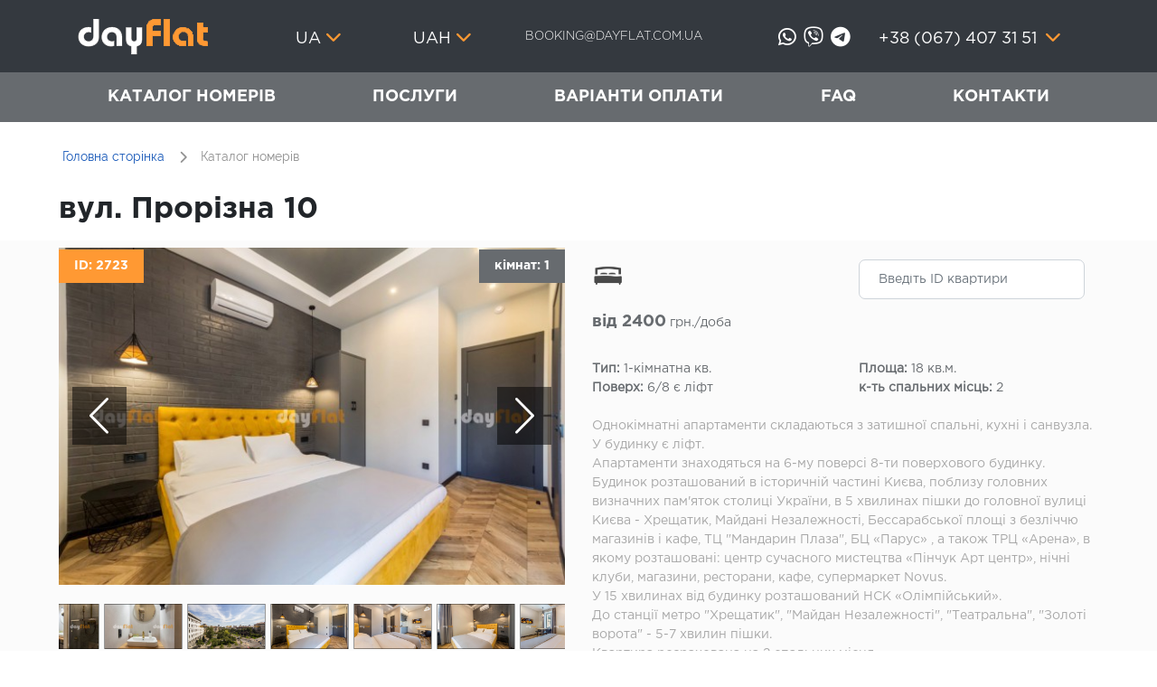

--- FILE ---
content_type: text/html; charset=utf-8
request_url: https://www.dayflat.com.ua/pr2723-%D0%B2%D1%83%D0%BB.-%D0%BF%D1%80%D0%BE%D1%80%D1%96%D0%B7%D0%BD%D0%B0-10/
body_size: 8618
content:
<!DOCTYPE html>
<html xml:lang="ru" lang="ru" dir="ltr">
<head>
<title>вул. Прорізна 10</title>
	<meta name='robots' content='index,follow' /><link rel='canonical' href='https://www.dayflat.com.ua/pr2723-вул.-прорізна-10/' >
	<meta http-equiv="Content-Type" content="text/html; charset=UTF-8">
	<meta name='description' content='вул. Прорізна 10. Однокімнатні апартаменти складаються з затишної спальні, кухні і санвузла. У будинку є...'>
	<meta name="viewport" content="width=device-width, initial-scale=1">
	<link rel='icon' type='image/icon' href='/templates/site/images/fav.png?2' />
	<link rel='shortcut icon' type='image/x-icon' href='/templates/site/images/fav.png?2' />
<!--	<link rel="stylesheet" type="text/css" href="/ajax/cmscss/" />
	<link rel="stylesheet" type="text/css" href="/templates/cms/bootstrap/css/bootstrap.min.css" >
	<link rel="stylesheet" type="text/css" href="/templates/site/css/style.css" />-->
	
		<meta property='og:locale' content='ru_RU' />
<meta property='og:type' content='website' />
<meta property='og:title' content='вул. Прорізна 10' />
<meta property='og:description' content='вул. Прорізна 10. Однокімнатні апартаменти складаються з затишної спальні, кухні і санвузла. У будинку є...' />
<meta property='og:url' content='https://www.dayflat.com.ua/' />
<meta property='og:site_name' content='www.dayflat.com.ua' />
<meta property='og:image' content='https://www.dayflat.com.ua/2723stitle/вул.-прорізна-10.jpg' />
<meta name='twitter:card' content='summary'/>
<meta name='twitter:description' content='вул. Прорізна 10. Однокімнатні апартаменти складаються з затишної спальні, кухні і санвузла. У будинку є...'/>
<meta name='twitter:title' content='вул. Прорізна 10'/>
<meta name='twitter:domain' content='www.dayflat.com.ua'/>
<meta name='twitter:image:src' content='https://www.dayflat.com.ua/2723stitle/вул.-прорізна-10.jpg'/>
		
	<link rel="stylesheet" type="text/css" href="/templates/site/css/normalize.css" id="pagesheet"/>
  	<link rel="stylesheet" href="/templates/cms/bootstrap4/css/bootstrap.min.css">
  	<link href="https://fonts.googleapis.com/css?family=Open+Sans:300,400,600,700,800&amp;subset=cyrillic" rel="stylesheet">
  	<link rel="stylesheet" type="text/css" href="/templates/site/css/slick.css?2"/>
  	<link rel="stylesheet" type="text/css" href="/templates/site/css/fonts.css"/>
  	<link rel="stylesheet" type="text/css" href="/templates/site/css/lightbox.css"/>

  	<link rel="stylesheet" type="text/css" href="/templates/site/css/main.css?12"/>
  	<link rel="stylesheet" type="text/css" href="/templates/site/css/media.css"/>
  	<link rel="stylesheet" href="//code.jquery.com/ui/1.12.1/themes/base/jquery-ui.css">
  	<meta name="it-rating" content="it-rat-db5561e15344434190471093b538e2aa" />

  	<link rel="stylesheet" href="https://cdnjs.cloudflare.com/ajax/libs/font-awesome/6.7.2/css/all.min.css" integrity="sha512-Evv84Mr4kqVGRNSgIGL/F/aIDqQb7xQ2vcrdIwxfjThSH8CSR7PBEakCr51Ck+w+/U6swU2Im1vVX0SVk9ABhg==" crossorigin="anonymous" referrerpolicy="no-referrer" />
</head>
<body class="mywrapper1">
<div class="mywrapper2">
<header class="">
	<nav class="system_nav">
		<div class="container py-2">
		   <ul class="nav nav-fill align-items-center">
		   	<li class="nav-item">
			    <a class="nav-link pl-0" href="/"><img src="/templates/site/img/logo.png" class="img-fluid" alt=""></a>
			  </li>
			  <li class="nav-item dropdown lang">
			    <a class="nav-link dropdown-toggle " data-toggle="dropdown" href="#" role="button" aria-haspopup="true" aria-expanded="false">ua</a>
			    <div class="dropdown-menu">
			      <a class="dropdown-item" href="/pr2723-prorizna-str.-10/">EN</a>
			      <a class="dropdown-item" href="/pr2723-ул.-прорезная-10/">RU</a>
			      <a class="dropdown-item" href="/pr2723-вул.-прорізна-10/">UA</a>
			    </div>
			  </li>
			  <li class="nav-item dropdown cur">
			    <a class="nav-link dropdown-toggle" data-toggle="dropdown" href="#" role="button" aria-haspopup="true" aria-expanded="false">UAH</a>
			    <div class="dropdown-menu">
					<a class="dropdown-item" href="#" rel='1'>UAH</a>
					<a class="dropdown-item" href="#" rel='2'>USD</a>
					<a class="dropdown-item" href="#" rel='3'>EUR</a>
            
			    </div>
			  </li>
			  <!--
			  <li class="nav-item d-none " style='text-align:left;'>
			    <a class="nav-link" href="tel:+380674073151">

			    <i class="fab fa-whatsapp mr-1"></i>

			    <i class="fab fa-viber mr-1"></i>
			    <i class="fab fa-telegram-plane mr-1"></i>
			    
			    +38 (067) 407 31 51  </a>


			  </li>
			  -->
			  <li class="nav-item d-none d-lg-block" style='text-align:left;'>
                <!--<a class="nav-link" href="#"><i class="fa fa-skype mr-1 float-left" aria-hidden="true"></i>dayFlat</a>-->
			    <a class="nav-link align-middle" href="mailto:booking@dayflat.com.ua"><i class="fa fa-envelope-o  mr-1 float-left" aria-hidden="true"></i>booking@dayflat.com.ua</a>
			  </li>
			  <li class="nav-item dropdown cl_phones">
			  
			   <a href="https://wa.me/380674073151" target="_blank"><i class="fab fa-whatsapp"></i></a>
			    <a href="viber://chat?number=%2B380674073151" target="_blank"><i class="fab fa-viber"></i></a>
			    <a href="https://t.me/dayflat" target="_blank"><i class="fab fa-telegram-plane"></i></a>
			    <a class="nav-link dropdown-toggle" data-toggle="dropdown" href="#" role="button" aria-haspopup="true" aria-expanded="false">
			    
			    
			    
			    +38 (067) 407 31 51 </a>
			    <div class="dropdown-menu">
					<div class='dropdown-item-div'>
						  <ul>
	<li>+38 (067) 407 31 51</li>
	<li>+38 (044) 232 96 88</li>
	<li>+38 (063) 620 48 58</li>
	<li>+38 (099) 184 23 23</li>
</ul>
					</div>

			      <a class="dropdown-item d-lg-none" href="mailto:booking@dayflat.com.ua">booking@dayflat.com.ua</a>
			     <!-- <a class="dropdown-item d-lg-none" href="#">skype: dayFlat</a>-->
			      <a class="dropdown-item call_back" href="#" data-toggle="modal" data-target=".callback_modal">Замовити дзвінок</a>
			    </div>
			  </li>
			</ul>
		</div> <!-- //.container -->
	</nav>
</header>
<div class="mobile_menu pb-1 d-block d-md-none">
		<button class="hamburger hamburger--squeeze" type="button">
	  <span class="hamburger-box">
	    <span class="hamburger-inner"></span>
	  </span>
	</button>
</div>

<script src="https://ajax.googleapis.com/ajax/libs/jquery/3.4.1/jquery.min.js"></script>

<nav class="general_nav">
  <div class="container">
    <a href="" class="close_mobile d-block d-md-none"><span>x</span> Закрити</a>
    <ul class="nav align-items-center justify-content-around flex-column flex-md-row mt-5 mt-md-0">
      
			<li class='nav-item'><a class='nav-link' href='/ua/apartments/'>Каталог номерів </a></li>
			
			<li class='nav-item'><a class='nav-link' href='/послуги/'>Послуги </a></li>
			
			<li class='nav-item'><a class='nav-link' href='/варіанти-оплати/'>Варіанти оплати </a></li>
			
			<li class='nav-item'><a class='nav-link' href='/ua/faq/'>FAQ </a></li>
			
			<li class='nav-item'><a class='nav-link' href='/контакти/'>Контакти </a></li>
			
    </ul>
  </div>
</nav>

<div class="breadcrumbs py-3">
	<div class="container">
		<ul class="nav">
		  <li class="nav-item">
		    <a class="nav-link" href="/">Головна сторінка</a>
		  </li>
		  <li class="nav-item">
		    <a class="nav-link" href="/apartments/">Каталог номерів</a>
		  </li>
		</ul>
	</div>
</div>



<section id="singleApartment">
	<div class="container">
		<h1>вул. Прорізна 10</h1>
	</div> <!-- //.container -->
	<div class="container_wrapper">
		<div class="container">
			<div class="row">
				<div class="col-xl-6 col-lg-6 col-md-6 col-xs-12">
					<div class="slider_wrap">
						<div class="ap_id">id: 2723</div>
						<div class="room_num">кімнат: 1</div>
						<div class="apartment_slider">

                            <a class="slide" href="/images/commodities/2723/3155.jpg" 
data-lightbox="photo-2723"  
style='display: block;'>
	<img src="/images/commodities/2723/s_3155.jpg" alt="" style='margin:auto;'>
</a>
<a class="slide" href="/images/commodities/2723/3157.jpg" 
data-lightbox="photo-2723"  
style='display: block;'>
	<img src="/images/commodities/2723/s_3157.jpg" alt="" style='margin:auto;'>
</a>
<a class="slide" href="/images/commodities/2723/3158.jpg" 
data-lightbox="photo-2723"  
style='display: block;'>
	<img src="/images/commodities/2723/s_3158.jpg" alt="" style='margin:auto;'>
</a>
<a class="slide" href="/images/commodities/2723/3156.jpg" 
data-lightbox="photo-2723"  
style='display: block;'>
	<img src="/images/commodities/2723/s_3156.jpg" alt="" style='margin:auto;'>
</a>
<a class="slide" href="/images/commodities/2723/3159.jpg" 
data-lightbox="photo-2723"  
style='display: block;'>
	<img src="/images/commodities/2723/s_3159.jpg" alt="" style='margin:auto;'>
</a>
<a class="slide" href="/images/commodities/2723/2924.jpg" 
data-lightbox="photo-2723"  
style='display: block;'>
	<img src="/images/commodities/2723/s_2924.jpg" alt="" style='margin:auto;'>
</a>
<a class="slide" href="/images/commodities/2723/2925.jpg" 
data-lightbox="photo-2723"  
style='display: block;'>
	<img src="/images/commodities/2723/s_2925.jpg" alt="" style='margin:auto;'>
</a>
<a class="slide" href="/images/commodities/2723/3160.jpg" 
data-lightbox="photo-2723"  
style='display: block;'>
	<img src="/images/commodities/2723/s_3160.jpg" alt="" style='margin:auto;'>
</a>

						</div> <!-- //.apartment_slider -->
						<div class="apartment_slider_nav mt-2 ">
                            <div class="slide" style='background: url(/images/commodities/2723/s_3155.jpg) center no-repeat; background-size: cover;'>
	<img src="/images/commodities/2723/s_3155.jpg" alt="">
</div>
<div class="slide" style='background: url(/images/commodities/2723/s_3157.jpg) center no-repeat; background-size: cover;'>
	<img src="/images/commodities/2723/s_3157.jpg" alt="">
</div>
<div class="slide" style='background: url(/images/commodities/2723/s_3158.jpg) center no-repeat; background-size: cover;'>
	<img src="/images/commodities/2723/s_3158.jpg" alt="">
</div>
<div class="slide" style='background: url(/images/commodities/2723/s_3156.jpg) center no-repeat; background-size: cover;'>
	<img src="/images/commodities/2723/s_3156.jpg" alt="">
</div>
<div class="slide" style='background: url(/images/commodities/2723/s_3159.jpg) center no-repeat; background-size: cover;'>
	<img src="/images/commodities/2723/s_3159.jpg" alt="">
</div>
<div class="slide" style='background: url(/images/commodities/2723/s_2924.jpg) center no-repeat; background-size: cover;'>
	<img src="/images/commodities/2723/s_2924.jpg" alt="">
</div>
<div class="slide" style='background: url(/images/commodities/2723/s_2925.jpg) center no-repeat; background-size: cover;'>
	<img src="/images/commodities/2723/s_2925.jpg" alt="">
</div>
<div class="slide" style='background: url(/images/commodities/2723/s_3160.jpg) center no-repeat; background-size: cover;'>
	<img src="/images/commodities/2723/s_3160.jpg" alt="">
</div>

						</div>
						<div class="title mt-3 mb-2">Зручності</div>
						<div class="icons mb-3">
							<img src='/templates/site/img/Wi-Fi.png' data-toggle='tooltip' data-placement='top' alt='Wi-Fi'><img src='/templates/site/img/Телевизор.png' data-toggle='tooltip' data-placement='top' alt='Телевізор'><img src='/templates/site/img/Кухонная плита.png' data-toggle='tooltip' data-placement='top' alt='Кухона плита'><img src='/templates/site/img/Холодильник.png' data-toggle='tooltip' data-placement='top' alt='Холодильник'><img src='/templates/site/img/Микроволновая печь.png' data-toggle='tooltip' data-placement='top' alt='Мікрохвильова піч'><img src='/templates/site/img/Чайник.png' data-toggle='tooltip' data-placement='top' alt='Чайник'><img src='/templates/site/img/Посуда.png' data-toggle='tooltip' data-placement='top' alt='Посуд'><img src='/templates/site/img/Утюг.png' data-toggle='tooltip' data-placement='top' alt='Праска'><img src='/templates/site/img/Гладильная доска.png' data-toggle='tooltip' data-placement='top' alt='Дошка для прасування'><img src='/templates/site/img/Стиральная машина.png' data-toggle='tooltip' data-placement='top' alt='Пральна машина'><img src='/templates/site/img/Кондиционер.png' data-toggle='tooltip' data-placement='top' alt='Кондиціонер'><img src='/templates/site/img/Водонагреватель.png' data-toggle='tooltip' data-placement='top' alt='Водонагрівач'><img src='/templates/site/img/Фен.png' data-toggle='tooltip' data-placement='top' alt='Фен'>
						</div>
					</div>
				</div> <!-- //.slider_wrap -->
				<div class="col-xl-6 col-lg-6 col-md-6 col-xs-12 apartment_desc"><br>
				<div class="col-xl-6 col-lg-6 col-md-6 col-xs-12" style='float:right;'>
                    <input type="text" class="form-control cl_search" placeholder="Введіть ID квартири">
				</div>
					<div class="comfort">
                         <div class='cl_divan'><img src='/templates/site/img/krovati.png'></div><br>
						<div class="cost mb-3">
							<span class="price">від 2400</span> грн./доба
						</div>

							<div class="row card-text">
								<div class="col-6 "><b>Тип:</b> 1-кімнатна кв.</div>
								<div class="col-6 "><b>Площа:</b> 18 кв.м.</div>
								<div class="col-6 "><b>Поверх:</b> 6/8 є ліфт</div>
								<div class="col-6 "><b>к-ть спальних місць:</b> 2</div>
							</div>

                        <br>
						<div class="desc mb-3">
							<p>Однокімнатні апартаменти складаються з затишної спальні, кухні і санвузла. У будинку є ліфт.<br />
Апартаменти знаходяться на 6-му поверсі 8-ти поверхового будинку. Будинок розташований в історичній частині Києва, поблизу головних визначних пам&#39;яток столиці України, в 5 хвилинах пішки до головної вулиці Києва - Хрещатик, Майдані Незалежності, Бессарабської площі з безліччю магазинів і кафе, ТЦ &quot;Мандарин Плаза&quot;, БЦ &laquo;Парус&raquo; , а також ТРЦ &laquo;Арена&raquo;, в якому розташовані: центр сучасного мистецтва &laquo;Пінчук Арт центр&raquo;, нічні клуби, магазини, ресторани, кафе, супермаркет Novus.<br />
У 15 хвилинах від будинку розташований НСК &laquo;Олімпійський&raquo;.<br />
До станції метро &quot;Хрещатик&quot;, &quot;Майдан Незалежності&quot;, &quot;Театральна&quot;, &quot;Золоті ворота&quot; - 5-7 хвилин пішки.<br />
Квартира розрахована на 2 спальних місця.<br />
<br />
У квартирі є все необхідне для комфортного проживання 2-х осіб: двоспальне ліжко, диван, шафа, телевізор.<br />
Кухня: плита, стіл, стільці, холодильник, мікрохвильова піч, електрочайник, фільтр питної води.<br />
Санвузол: душ, фен.<br />
Пральна машина знаходиться у тамбурі.<br />
Постачання гарячої води централізоване (24 години на добу), на випадок відключення централізованого водопостачання, ми передбачили автономний водонагрівач.<br />
У квартирі Ви знайдете всі необхідні аксесуари: постільна білизна, рушники, разові тапочки, порційне мило і шампунь.<br />
Також у Вашому розпорядженні безкоштовний інтернет, праска, прасувальна дошка, розкладна сушарка для білизни.</p>

						</div>
						<div class="book_now">
							<!--<a href="javascript:premierSearch.show({'from':'2026-01-14','hotelId':561,'roomId':'','adults':1,'lang':'ua'})" class="btn px-4">ЗАБРОНЮВАТИ</a>-->
							<a href='/бронювання/#!//search1/2026-01-14/2026-01-15///[{"childs":[],"adults":2,"childsCount":0}]/37398233-a4fe-40ff-8464-4a27d278c652' class="btn px-4">ЗАБРОНЮВАТИ</a>
						</div>
					</div>
				</div>
			</div> <!-- //.row -->

			<h2 class="text-center my-4">Додаткові сервіси</h2>

		<div class="row pb-2">
			<div class="col-xl-4 col-lg-4 col-md-4 col-xs-12 item text-center mb-3">
				<div class="dop_icon">
					<img src="/templates/site/img/dop_car.png" alt="" class="mx-auto d-block">
				</div>
				<a href="" class="btn btn-success"  data-toggle="modal" data-target=".transfer_modal">Замовити трансфер</a>
			</div>
			<div class="col-xl-4 col-lg-4 col-md-4 col-xs-12 item text-center mb-3">
				<div class="dop_icon">
					<img src="/templates/site/img/dop_bed.png" alt="" class="mx-auto d-block">
				</div>
				<a href="" class="btn btn-success" data-toggle="modal" data-target=".bed_modal">Замовити дитяче ліжечко</a>
			</div>
			<div class="col-xl-4 col-lg-4 col-md-4 col-xs-12 item text-center mb-3">
				<div class="dop_icon">
					<img src="/templates/site/img/dop_leave.png" alt="" class="mx-auto d-block">
				</div>
				<a href="" class="btn btn-success" data-toggle="modal" data-target=".leaving_modal">Тривале проживання</a>
			</div>
		</div> <!-- //.row -->




		</div> <!-- //.container -->
	</div> <!-- //.container_wrapper -->


	<div class="map height-250px" id="map-detail" style='height:500px;'></div>





<script type="text/javascript" src="https://maps.google.com/maps/api/js?key=AIzaSyCZrK89xDijt1sYJxVuXGDMfgQg2d716g0&libraries=places"></script>
<script type="text/javascript" src="/assets/js/richmarker-compiled.js"></script>
<script type="text/javascript" src="/assets/js/maps.js"></script>




<script>
    var optimizedDatabaseLoading = 0;
    var _latitude = 50.44868990311631;
    var _longitude =  30.519193514722186;
    var element = "map-homepage";
    var markerTarget = "modal"; // use "sidebar", "infobox" or "modal" - defines the action after click on marker
    var sidebarResultTarget = "modal"; // use "sidebar", "modal" or "new_page" - defines the action after click on marker
    var showMarkerLabels = true; // next to every marker will be a bubble with title
    var mapDefaultZoom = 8; // default zoom
    heroMap(_latitude,_longitude, element, markerTarget, sidebarResultTarget, showMarkerLabels, mapDefaultZoom);

    var _latitude = '50.44868990311631';
    var _longitude = ' 30.519193514722186';
    var element = "map-detail";
    simpleMap(_latitude,_longitude, element);
</script>


<script type="text/javascript" src="/assets/js/markerclusterer_packed.js"></script>
<script type="text/javascript" src="/assets/js/infobox.js"></script>



</section>





<!-- transfer_modal -->
<div class="modal fade transfer_modal" tabindex="-1" role="dialog" aria-labelledby="myLargeModalLabel" aria-hidden="true">
  <div class="modal-dialog modal-xl">
  	<div class="modal-header">
  		<div class="icon mr-2"><img src="/templates/site/img/modal_icon-2.png" alt=""></div>
  		<h3 class="p-0 m-0">замовлення трансферу</h3>
  		<button type="button" class="close" data-dismiss="modal" aria-label="Close">
            <span aria-hidden="true">×</span>
          </button>
  	</div>
    <div class="modal-content">

		<form action="/ajax/feedback/" method="POST" class="cl_form" rel="замовлення трансферу">
			<input type="hidden" name="title" value="замовлення трансферу">
			<div class="container-fluid">
				<div class="row">
					<div class="col-xl-4 col-lg-4 col-md-6 col-xs-12">
						<label>Звернення</label>
						<select name="Звернення" class="form-control">
							<option value="Пан" selected>Пан</option>
							<option value="Пані">Пані</option>
						</select>
					</div>
					<div class="col-xl-4 col-lg-4 col-md-6 col-xs-12">
						<label>Ім'я</label>
						<input type="text" name="Ім'я" class="form-control" placeholder="Введіть ім'я*" required>
					</div>
					<div class="col-xl-4 col-lg-4 col-md-6 col-xs-12">
						<label>Прізвище</label>
						<input type="text" name="Прізвище" class="form-control" placeholder="Введіть Прізвище*" required>
					</div>

					<div class="col-xl-4 col-lg-4 col-md-6 col-xs-12">
						<label>Місто</label>
						<input type="text" name="Місто" class="form-control" placeholder="Введіть Місто*" required>
					</div>
					<div class="col-xl-4 col-lg-4 col-md-6 col-xs-12">
						<label>Email</label>
						<input type="text" name="Email" class="form-control" placeholder="Введіть Email*" required>
					</div>
					<div class="col-xl-4 col-lg-4 col-md-6 col-xs-12">
						<label>куди транспорт</label>
						<input type="text" name="куди транспорт" class="form-control" placeholder="аеропорт Бориспіль">
					</div>

					<div class="col-xl-4 col-lg-4 col-md-6 col-xs-12">
						<label>Кількість пасажирів</label>
						<input type="text" name="Кількість пасажирів" class="form-control" placeholder="Введіть кількість пасажирів">
					</div>
					<div class="col-xl-4 col-lg-4 col-md-6 col-xs-12">
						<label>Номер рейсу</label>
						<input type="text" name="Номер рейсу" class="form-control" placeholder="Введіть Номер рейсу">
					</div>
					<div class="col-xl-4 col-lg-4 col-md-6 col-xs-12">
						<label>Звідки трансфер</label>
						<input type="text" name="Звідки трансфер" class="form-control" placeholder="Київ">
					</div>


					<div class="col-xl-4 col-lg-4 col-md-6 col-xs-12">
					<div class="row">
						<div class="col-6">
							<label>Виїжджаю</label>
							<div class="input-group">
								<input type="text" name="" id="datepic" class="form-control">
								<span class="input-group-addon"><i class="fa fa-calendar" aria-hidden="true"></i></span>
							</div>
						</div>
						<div class="col-6">
							<label>Приїжджаю</label>
							<div class="input-group">
										<input type="text" name="" id="datepic2" class="form-control">
							<span class="input-group-addon"><i class="fa fa-calendar" aria-hidden="true"></i></span>
							</div>
						</div>
						<div class="col-12">
							<label>Кількість місць багажу</label>
							<input type="text" name="" class="form-control" placeholder="Введіть кількість місць багажу">
						</div>
					</div>
					</div>
					<div class="col-xl-8 col-lg-8 col-md-6 col-xs-12">
						<label>Коментарі</label>
						<textarea type="text" name="" class="form-control" placeholder="Введіть коментар"></textarea>
					</div>

				</div>	<!-- //.row -->
				<input type="submit" class="btn px-5 mb-2 float-right" value="Замовити">
			</div>
		</form>
		<div class="cl_form_success" rel="замовлення трансферу">
				Ваше замовлення успішно відправлено
		</div>
    </div>
  </div>
</div> <!-- //.transfer_modal -->

<!-- bed_modal -->
<div class="modal fade bed_modal" tabindex="-1" role="dialog" aria-labelledby="myLargeModalLabel" aria-hidden="true">
  <div class="modal-dialog modal-lg">
  	<div class="modal-header mb-2">
  		<div class="icon mr-2"><img src="/templates/site/img/modal_icon-1.png" alt=""></div>
  		<h3 class="p-0 m-0">Замовлення дитячого ліжечка</h3>
  		<button type="button" class="close" data-dismiss="modal" aria-label="Close">
            <span aria-hidden="true">×</span>
          </button>
  	</div>
    <div class="modal-content">

		<form action="/ajax/feedback/" method="POST" class="cl_form" rel="Замовлення дитячого ліжечка">
			<input type="hidden" name="title" value="Замовлення дитячого ліжечка">
			<div class="container-fluid">
				<div class="row">
					<div class="col-xl-6 col-lg-6 col-md-6 col-xs-12 py-3 mb-2" style="/*background: url(img/bed.jpg) no-repeat center center; background-size: cover;*/">
						<img src="/templates/site/img/bed.jpg" alt="" class="img-fluid">
					</div>
					<div class="col-xl-6 col-lg-6 col-md-6 col-xs-12 py-3 mb-2">
						Оренда дитячого ліжечка можлива за наявності та оплачується окремо. <br>Вартість оренди дитячого ліжечка – 50 грн. за ніч. <br>Доставка оплачується окремо. <br>Доставка дитячого ліжечка – 150 грн. 
					</div>
					<div class="col-xl-6 col-lg-6 col-md-6 col-xs-12">
						<label>Ім'я</label>
						<input type="text" name="Ім'я" class="form-control" placeholder="Введіть ім'я*" required>
					</div>
					<div class="col-xl-6 col-lg-6 col-md-6 col-xs-12">
						<label>Email</label>
						<input type="text" name="Email" class="form-control" placeholder="Введіть Email*" required>
					</div>

					<div class="col-xl-6 col-lg-6 col-md-6 col-xs-12">
						<label>Телефон</label>
						<input type="text" name="Телефон" class="form-control" placeholder="Введіть Телефон*" required>
					</div>
					<div class="col-xl-6 col-lg-6 col-md-6 col-xs-12">
						<label>Повідомлення</label>
						<input type="text" name="Повідомлення" class="form-control" placeholder="Введіть повідомлення*" required>
					</div>
				</div>	<!-- //.row -->
				<input type="submit" class="btn px-5 mb-2 float-right" value="Замовити">
			</div>
		</form>
		<div class="cl_form_success" rel="Замовлення дитячого ліжечка">
				Ваше замовлення успішно відправлено
		</div>
    </div>
  </div>
</div> <!-- //.bed_modal -->


<!-- leaving_modal -->
<div class="modal fade leaving_modal" tabindex="-1" role="dialog" aria-labelledby="myLargeModalLabel" aria-hidden="true">
  <div class="modal-dialog modal-md">
  	<div class="modal-header mb-2">
  		<div class="icon mr-2"><img src="/templates/site/img/modal_icon-3.png" alt=""></div>
  		<h3 class="p-0 m-0">Запит на тривале проживання</h3>
  		<button type="button" class="close" data-dismiss="modal" aria-label="Close">
            <span aria-hidden="true">×</span>
          </button>
  	</div>
    <div class="modal-content">

		<form action="/ajax/feedback/" method="POST" class="cl_form" rel="Запит на тривале проживання">
			<input type="hidden" name="title" value="Запит на тривале проживання">
			<div class="container-fluid">
				<div class="row">
					<div class="col-xl-6 col-lg-6 col-md-6 col-xs-12">
						<label>Ім'я</label>
						<input type="text" name="Ім'я" class="form-control" placeholder="Введіть ім'я*" required>
					</div>

					<div class="col-xl-6 col-lg-6 col-md-6 col-xs-12">
						<label>Телефон</label>
						<input type="text" name="Телефон" class="form-control" placeholder="Введіть Телефон*" required>
					</div>

					<div class="col-xl-12 col-lg-12 col-md-12 col-xs-12">
						<label>E-mail</label>
						<input type="email" name="E-mail" class="form-control" placeholder="Введіть Email*" required>
					</div>

					<div class="col-xl-6 col-lg-6 col-md-6 col-xs-12">
						<div class="row">
							<div class="col-6">
								<label>Виїжджаю</label>
								<div class="input-group">
									<input type="text" name="Виїжджаю" id="datepic3" class="form-control">
									<span class="input-group-addon"><i class="fa fa-calendar" aria-hidden="true"></i></span>
								</div>
							</div>
							<div class="col-6">
								<label>Приїжджаю</label>
								<div class="input-group">
											<input type="text" name="Приїжджаю" id="datepic4" class="form-control">
								<span class="input-group-addon"><i class="fa fa-calendar" aria-hidden="true"></i></span>
								</div>
							</div>
						</div>
					</div>




					<div class="col-xl-6 col-lg-6 col-md-6 col-xs-12">
						<label>Кількість спальних місць</label>
						<select  name="Кількість спальних місць" class="form-control" placeholder="Кількість спальних місць">
							<option selected disabled>Виберіть кількість</option>
							<option value="">1</option>
							<option value="">2</option>
							<option value="">3</option>
							<option value="">4</option>
							<option value="">5</option>
							<option value="">6</option>
							<option value="">7</option>
							<option value="">8</option>
							<option value="">9</option>
							<option value="">10</option>
						</select>
					</div>
				</div>	<!-- //.row -->
				<input type="submit" class="btn px-5 mb-2 float-right" value="Замовити">
			</div>
		</form>
		<div class="cl_form_success" rel="Запит на тривале проживання">
				Ваше замовлення успішно відправлено
		</div>
    </div>
  </div>
</div> <!-- //.leaving_modal -->

<footer class="py-2">
	<nav class="">
		<div class="container">
		   <ul class="nav align-items-center justify-content-around">
		   	<li class="nav-item">
			    <a class="nav-link px-0 pl-4 pl-md-0" href="/"><img src="/templates/site/img/foot_logo.png" alt=""></a>
			    <span>&copy; 2009-2026</span>
			  </li>
			  <li class="nav-item">
			    <a class="nav-link  pl-5 pl-md-0 p-0" href="/правила-і-політики/">Правила і політики</a>
			    <a class="nav-link  pl-5 pl-md-0 p-0" href="/політика-конфіденційності/">Політика конфіденційності</a>
			    <a class="nav-link  pl-5 pl-md-0 p-0" href="/публічна-оферта/">Публічна оферта</a>
			  </li>
			  <li class="nav-item">
			    <a class="nav-link dev_logo"  href="https://www.ower.ua/" target="_blank" ><img src="/templates/site/img/ower_logo.png" alt=""></a>
			  </li>
			  <li class="nav-item d-flex justify-content-center align-items-center">
			    <a class="nav-link d-flex justify-content-center align-items-center social" href="https://www.instagram.com/dayflat_apartments/?fbclid=IwAR3zo7tpkAiRpxXbgAtsjoa2RdEojYxNRGQO_Mpj7xLB7fl5KVjF2RhnYrk" target='_blank'><i class="fa fa-instagram" aria-hidden="true"></i></a>
			  </li>
			  <li class="nav-item d-flex justify-content-center align-items-center">
			    <a class="nav-link d-flex justify-content-center align-items-center social" href="https://www.facebook.com/Dayflat-Apartments-1491957521135133/" target='_blank'><i class="fa fa-facebook" aria-hidden="true"></i></a>
			  </li>
			  <li class="nav-item ">
			    <a class="nav-link pr-0"  href="#"><img src="/templates/site/img/paymens.webp" class="img-fluid" alt=""></a>
			  </li>
			</ul>
		</div> <!-- //.container -->
	</nav>
</footer>
</div>

<script type="text/javascript" src="/templates/cms/js/jquery-ui.min.js"></script>
<script src="https://cdnjs.cloudflare.com/ajax/libs/popper.js/1.11.0/umd/popper.min.js" integrity="sha384-b/U6ypiBEHpOf/4+1nzFpr53nxSS+GLCkfwBdFNTxtclqqenISfwAzpKaMNFNmj4" crossorigin="anonymous"></script>
<script src="https://maxcdn.bootstrapcdn.com/bootstrap/4.0.0-beta/js/bootstrap.min.js" integrity="sha384-h0AbiXch4ZDo7tp9hKZ4TsHbi047NrKGLO3SEJAg45jXxnGIfYzk4Si90RDIqNm1" crossorigin="anonymous"></script>

<script src="/templates/site/js/lightbox.js" type="text/javascript"></script>
<script src="/templates/site/js/slick.js" type="text/javascript"></script>
<script src="/templates/site/js/parally.js" type="text/javascript"></script>
<!--<script src="/templates/site/js/jquery-ui.js" type="text/javascript"></script>-->
<script src="https://code.jquery.com/ui/1.12.1/jquery-ui.js"></script>

<script src="/templates/site/js/main.js?1" type="text/javascript"></script>
<script type='text/javascript' src='/templates/site/js/widget.js'></script>

	<script>



	 $( function() {

	 	$.datepicker.regional['ru'] = {
      closeText: 'Закрыть',
      prevText: '&#x3c;Пред',
      nextText: 'След&#x3e;',
      currentText: 'Сегодня',
      monthNames: ['Январь', 'Февраль', 'Март', 'Апрель', 'Май', 'Июнь', 'Июль', 'Август', 'Сентябрь', 'Октябрь', 'Ноябрь', 'Декабрь'],
      monthNamesShort: ['Январь', 'Февраль', 'Март', 'Апрель', 'Май', 'Июнь', 'Июль', 'Август', 'Сентябрь', 'Октябрь', 'Ноябрь', 'Декабрь'],
      dayNames: ['воскресенье', 'понедельник', 'вторник', 'среда', 'четверг', 'пятница', 'суббота'],
      dayNamesShort: ['вск', 'пнд', 'втр', 'срд', 'чтв', 'птн', 'сбт'],
      dayNamesMin: ['Вс', 'Пн', 'Вт', 'Ср', 'Чт', 'Пт', 'Сб'],
      weekHeader: 'Нед',
      dateFormat: 'dd.mm.yy',
      firstDay: 1,
      isRTL: false,
      showMonthAfterYear: false,
      yearSuffix: ''
  };

  $.datepicker.regional['ua'] = {
      closeText: 'Закрити',
      prevText: '&#x3c;Поп',
      nextText: 'Наст&#x3e;',
      currentText: 'Сьогодні',
      monthNames: ['Січень', 'Лютий', 'Березень', 'Квітень', 'Травень', 'Червень', 'Липень', 'Серпень', 'Вересень', 'Жовтень', 'Листопад', 'Грудень' ],
       monthNamesShort: ['Січень', 'Лютий', 'Березень', 'Квітень', 'Травень', 'Червень', 'Липень', 'Серпень', 'Вересень', 'Жовтень', 'Листопад', 'Грудень' ],
       dayNames: ['неділя', 'понеділок', 'вівторок', 'середа', 'четвер', 'п\'ятниця', 'субота'],
      dayNamesShort: ['ндл', 'пнд', 'втр', 'срд', 'чтв', 'птн', 'сбт'],
      dayNamesMin: ['Нд', 'Пн', 'Вт', 'Ср', 'Чт', 'Пт', 'Сб'],
      weekHeader: 'Нед',
      dateFormat: 'dd.mm.yy',
      firstDay: 1,
      isRTL: false,
      showMonthAfterYear: false,
      yearSuffix: ''
  };

		var date = new Date();
	 	var currentDate = date.getDate()+'.'+date.getMonth()+'.'+ date.getFullYear();
	 	$.datepicker.setDefaults( $.datepicker.regional[ "ua" ] );
	    $( "#datepic" ).datepicker({ dateFormat: 'dd.mm.yy' });
	    $( "#datepic2" ).datepicker({ dateFormat: 'dd.mm.yy' });
	    $( "#datepic3" ).datepicker({ dateFormat: 'dd.mm.yy' });
	    $( "#datepic4" ).datepicker({ dateFormat: 'dd.mm.yy' });
		// $('#datepic, #datepic2').val(currentDate)
	  } );
	</script>

	<script>
$( function() {

    $("#index-search-form").submit(function(){
// 		window.open("https://dayflat.premierbooker.com/widget.ua.html?"+$("#index-search-form").serialize());
window.open("/?ajax=redirect&"+$("#index-search-form").serialize());
		return false;
	});
});
</script>



<!-- leaving_modal -->
<div class="modal fade callback_modal" tabindex="-1" role="dialog" aria-labelledby="myLargeModalLabel" aria-hidden="true">
  <div class="modal-dialog modal-md">
  	<div class="modal-header mb-2">
  		<div class="icon mr-2"></div>
  		<h3 class="p-0 m-0">Замовлення зворотного дзвінка</h3>
  		<button type="button" class="close" data-dismiss="modal" aria-label="Close">
            <span aria-hidden="true">×</span>
          </button>
  	</div>
    <div class="modal-content">

		<form action="/ajax/feedback/" method="POST" class="cl_form" rel="Замовлення зворотного дзвінка">

			<input type="hidden" name="title" value="Замовлення зворотного дзвінка">

			<div class="container-fluid">
				<div class="row">
					<div class="col-xl-6 col-lg-6 col-md-6 col-xs-12">
						<label>Ім'я</label>
						<input type="text" name="Ім'я" class="form-control" placeholder="Введіть ім'я*" required>
					</div>

					<div class="col-xl-6 col-lg-6 col-md-6 col-xs-12">
						<label>Телефон</label>
						<input type="text" name="Телефон" class="form-control" placeholder="Введіть Телефон*" required>
					</div>

				</div>	<!-- //.row -->
				<input type="submit" class="btn px-5 mb-2 float-right" value="Замовити">
			</div>
		</form>
		<div class="cl_form_success" rel="Замовлення зворотного дзвінка">

				Ваше замовлення успішно відправлено
		</div>

    </div>
  </div>
</div> <!-- //.leaving_modal -->
<!-- Global site tag (gtag.js) - Google Analytics -->
<script async src="https://www.googletagmanager.com/gtag/js?id=UA-9327075-3"></script>
<script>
  window.dataLayer = window.dataLayer || [];
  function gtag(){dataLayer.push(arguments);}
  gtag('js', new Date());

  gtag('config', 'UA-9327075-3');
</script>



</body>
</html>


--- FILE ---
content_type: text/css
request_url: https://www.dayflat.com.ua/templates/site/css/fonts.css
body_size: 194
content:
@font-face {
  font-family: 'gothamRegular';
  src: url("../fonts/gothampro/GothaProReg.otf") format("opentype");
  font-weight: normal;
  font-style: normal; }

@font-face {
  font-family: 'gothamLight';
  src: url("../fonts/gothampro/GothaProLig.otf") format("opentype");
  font-weight: normal;
  font-style: normal; }

@font-face {
  font-family: 'gothamBold';
  src: url("../fonts/gothampro/GothaProBol.otf") format("opentype");
  font-weight: normal;
  font-style: normal; }

@font-face {
  font-family: 'releweyRegular';
  src: url("../fonts/raleway/Raleway-Regular.ttf") format("truetype");
  font-weight: normal;
  font-style: normal; }


--- FILE ---
content_type: text/css
request_url: https://www.dayflat.com.ua/templates/site/css/main.css?12
body_size: 6362
content:
/* VARS */

.cl_qs_img {width:50px;height:40px;float:left;text-align:center;margin-right:20px!important;}
.cl_qs_img img{max-width:50px;}
.ui-menu .ui-menu-item{padding:5px 5px 22px 5px!important;min-height:47px!important;line-height:20px;overflow: hidden;}

/*Spoiler*/
.spoilerbody{opacity:0;visibility:hidden;height:0px;transition:opacity 0.7s, visibility 0s linear 0.7s;border-radius:10px;}
.spoileractive .spoilerbody{opacity:1;visibility:visible;height:auto;transition-delay:0s;padding-top:40px;}
.spoilertitle{font-weight:bold;cursor:pointer; color: #000;min-height:40px;
	background: url(../img/faq_caret2.png) no-repeat right;
    font-family: "gothamBold";
    font-size: 0.85714rem;}
.spoileractive .spoilertitle{background: url(../img/faq_caret.png) no-repeat right;}

.spoiler{
	margin-bottom: 0.35714rem;
    background-color: #fbfbfb;
    border: 0;
    -webkit-transition: all 300ms ease-out;
    -o-transition: all 300ms ease-out;
    transition: all 300ms ease-out;
	padding: .75rem 1.25rem;
	   
}
.cl_breadcrumb li a:before {
    font-family: "FontAwesome";
    content: '\f054';
    position: absolute;
    right: -0.14286rem;
    color: #919191;
}
.cl_breadcrumb{padding:0px;}
.cl_breadcrumb li{float:left;list-style:none;margin-right:15px;position:relative;padding-right:20px;}
#catalog .cards .card_wrapper .btn{width:70%!important;margin-left:15%;}
#catalog .cards .card_wrapper:hover .btn{width:100%!important;margin-left:0%;}
.prev-content,#prev-modal,#prev-content {min-width:250px;}
.spoileractive{    background-color: #676b6f;color:#fff;}
.spoileractive .spoilertitle{color:#fff;}
/*Spoiler*/
.cl_divan img{width:35px;float:left;}
.cl_divan{overflow:hidden;}
.ui-autocomplete a {
    color: #333;
    position: absolute!important;
	width:100%;
}
.slick-slide img {
    max-width: 100%;
}
#prev-content iframe{
    width:auto!important;
}
#ui-datepicker-div{max-width:300px!important;}
.ui-autocomplete ul{padding:0px;margin:0px;}
.cl_short_goods img{margin:0px 4px 4px 0px;height:30px;}
.ui-autocomplete li{
	
	font-family: "gothamBold";
    font-size: 0.57143rem;
    color: #565656;
    padding: 0.35714rem 0;
	text-align:center;
	    display: block;
    width: 100%;
   list-style:none;
    clear: both;
    font-weight: 400;
   
    text-align: inherit;
    white-space: nowrap;
    background: 0 0;
    border: 0;
}
.ui-autocomplete{min-width:380px;}
* {
  outline: none !important;
  text-decoration: none; }

a, a:hover, a:focus, button, .btn:focus {
  text-decoration: none;
  -webkit-box-shadow: none;
          box-shadow: none; }

html {
  font-size: 18px;
/*  height: 100%;*/
  position: relative; }

body {
 /* height: 100%;*/
  display: -webkit-box;
  display: -webkit-flex;
  display: -ms-flexbox;
  display: flex;
  -webkit-box-orient: vertical;
  -webkit-box-direction: normal;
  -webkit-flex-direction: column;
      -ms-flex-direction: column;
          flex-direction: column;
 }
.cl_form_success{display:none;padding:5%;}
.main_page_wrapper header {
  -webkit-box-flex: 1;
  -webkit-flex: 1 0 auto;
      -ms-flex: 1 0 auto;
          flex: 1 0 auto; }

.mywrapper2 {
    display: -webkit-box;
  display: -webkit-flex;
  display: -ms-flexbox;
  display: flex;
  -webkit-box-orient: vertical;
  -webkit-box-direction: normal;
  -webkit-flex-direction: column;
      -ms-flex-direction: column;
          flex-direction: column;
          min-height: 100vh;
}

.dev_logo > img {
    width: 75%;
}

section {
  -webkit-box-flex: 1;
  -webkit-flex: 1 0 auto;
      -ms-flex: 1 0 auto;
          flex: 1 0 auto; }

input, div, p, span, a, button, textarea, i, .form-control, .btn, select, select.form-control, select.form-control:not([size]):not([multiple]), span.input-group-addon, .input-groupspan .input-group-addon {
  font-size: 0.5rem;
  font-family: "gothamRegular";
  height: initial; }

  .dropdown-item-div ul{
      list-style:none;
      padding-left:0px;
      text-align:justify;
}
  
  .cl_phones a i{color:#fff;float:left;font-size: 0.8rem;margin-left:8px;padding-top:0.45rem;}
    .cl_phones a{}
    .cl_phones{min-width:320px;}
h1 {
  font-family: "gothamBold";
  font-size: 1.17857rem;
  margin-bottom: 0.53571rem; }

.system_nav {
  background: #34393f; }
  .system_nav .nav-link, .system_nav .nav-link + a {
    color: #fff;
    padding: .2rem 1rem;
	text-transform:uppercase;
    font-family: "gothamLight";
    font-size: 0.47143rem; }
    .system_nav .nav-link i, .system_nav .nav-link + a .fa {
      font-size: 0.8rem; }
    .system_nav .nav-link.dropdown-toggle:after, .system_nav .nav-link + a.dropdown-toggle:after {
      font-family: "FontAwesome";
      content: "\f078";
      border: 0;
      color: #ff9933;
      border-color: transparent;
      position: relative;
      top: 0.14286rem; }
  .system_nav .nav-item.dropdown .nav-link {
    font-family: "gothamRegular";
    font-size: 0.64286rem; }
  .system_nav .nav-item.dropdown .dropdown-menu {
    min-width: initial;
    -webkit-border-radius: 10px;
            border-radius: 10px;
    left: initial !important;
    -webkit-transform: translate3d(0px, 1.60714rem, 0px) !important;
            transform: translate3d(0px, 1.60714rem, 0px) !important;
    right: 0;
    padding: 0.35714rem 0.71429rem;
    text-align: center; }
    .system_nav .nav-item.dropdown .dropdown-menu:before {
      font-family: "FontAwesome";
      content: '\f0d8';
      position: absolute;
      color: #fff;
      top: -0.89286rem;
      right: 0.67857rem; }
    .system_nav .nav-item.dropdown .dropdown-menu .dropdown-item {
      font-family: "gothamBold";
      font-size: 0.57143rem;
      color: #565656;
      padding: 0.35714rem 0; }
      .system_nav .nav-item.dropdown .dropdown-menu .dropdown-item:hover, .system_nav .nav-item.dropdown .dropdown-menu .dropdown-item:focus, .system_nav .nav-item.dropdown .dropdown-menu .dropdown-item:active, .system_nav .nav-item.dropdown .dropdown-menu .dropdown-item:visited {
        color: #565656;
        background: transparent;
        -webkit-box-shadow: none;
                box-shadow: none;
        text-shadow: none; }
      .system_nav .nav-item.dropdown .dropdown-menu .dropdown-item.call_back {
        color: #2464bc;
        text-align: center;
        -webkit-text-decoration: dashed !important;
                text-decoration: dashed !important; }

.general_nav {
  background: #676b6f; }
  .general_nav .nav-item {
    position: relative; }
    .general_nav .nav-item .nav-link {
      font-family: "gothamBold";
      font-size: 0.64286rem;
      color: #fff;
      text-transform: uppercase; }
    .general_nav .nav-item.active .nav-link, .general_nav .nav-item:hover .nav-link, .general_nav .cl_current_a {
      color: #ff9933; }
    .general_nav .nav-item.active:before, .general_nav .nav-item:hover:before {
      content: '';
      position: absolute;
      width: 100%;
      height: 2px;
      left: 0;
      bottom: 0;
      background: #ff9933; }

.breadcrumbs .nav-item {
  padding-left: 0.71429rem;
  padding-right: 0.71429rem;
  position: relative; }
  .breadcrumbs .nav-item:first-child {
    padding-left: 4px; }
    .breadcrumbs .nav-item:first-child .nav-link:before {
      display: none; }
  .breadcrumbs .nav-item:last-child .nav-link {
    color: #919191; }
  .breadcrumbs .nav-item .nav-link {
    font-family: "releweyRegular";
    font-size: 0.5rem;
    padding: 0;
    color: #1a5ab9; }
    .breadcrumbs .nav-item .nav-link:before {
      font-family: "FontAwesome";
      content: '\f054';
      position: absolute;
      left: -0.14286rem; }

.pagination li:first-child a, .pagination li:last-child a {
  color: #767676;
  background: transparent; }
  .pagination li:first-child a:hover, .pagination li:last-child a:hover {
    color: #767676;
    background: transparent; }

.pagination li a {
  -webkit-border-radius: 200%;
          border-radius: 200%;
  border: none;
  color: #fff;
  background: #d6d6d6;
  padding: 0.5rem 0.71429rem;
  font-family: "gothamBold";
  font-size: 0.57143rem;
  width: 1.42857rem;
  height: 1.42857rem;
  display: -webkit-box;
  display: -webkit-flex;
  display: -ms-flexbox;
  display: flex;
  -webkit-box-pack: center;
  -webkit-justify-content: center;
      -ms-flex-pack: center;
          justify-content: center;
  -webkit-box-align: center;
  -webkit-align-items: center;
      -ms-flex-align: center;
          align-items: center;
  padding: 0;
  -webkit-transition: all 300ms ease-out;
  -o-transition: all 300ms ease-out;
  transition: all 300ms ease-out; }
  .pagination li a.active, .pagination li a:hover {
    color: #fff;
    background: #34393f; }

footer {
  border-top: 1px solid #d6d6d6;
    border-top-flex: 0 0 auto; }
  footer .nav .nav-item .nav-link {
    color: #ff9933; }
      footer .nav .nav-item span {
    color: #cdcdcd; }
    footer .nav .nav-item .nav-link.social {
      color: #fff;
      font-size: 0.71429rem;
      background: #3d5a99;
      height: 1.42857rem;
      width: 1.42857rem;
      padding: 0;
      -webkit-border-radius: 200%;
              border-radius: 200%;
      -webkit-filter: grayscale(1);
              filter: grayscale(1);
      -webkit-transition: all 300ms ease-out;
      -o-transition: all 300ms ease-out;
      transition: all 300ms ease-out; }
      footer .nav .nav-item .nav-link.social:hover {
        -webkit-filter: grayscale(0);
                filter: grayscale(0); }

body.main_page {
  display: block; }

.main_page_wrapper {
  display: -webkit-box;
  display: -webkit-flex;
  display: -ms-flexbox;
  display: flex;
 /* height: 100%;*/
 min-height: 100vh;
  -webkit-box-orient: vertical;
  -webkit-box-direction: normal;
  -webkit-flex-direction: column;
      -ms-flex-direction: column;
          flex-direction: column;
  position: relative;
  background: url(../img/main_bg.jpg);
  -webkit-background-size: cover;
          background-size: cover;
  background-repeat: no-repeat;
  background-attachment: fixed;
  background-position: center center;
  z-index: 1; }
  .main_page_wrapper:after {
    content: '';
    position: absolute;
    width: 100%;
    height: 100%;
    left: 0;
    top: 0;
    z-index: -1;
    background: rgba(52, 57, 63, 0.75); }
  .main_page_wrapper .system_nav {
    background: transparent; }
  .main_page_wrapper .general_nav {
    -webkit-box-flex: 0;
    -webkit-flex: 0 0 auto;
        -ms-flex: 0 0 auto;
            flex: 0 0 auto;
    background: rgba(52, 57, 63, 0.75); }
    .main_page_wrapper .general_nav .nav-link {
      padding: 0.89286rem 1rem; }
  .main_page_wrapper footer {
    border: 0; }

#mainOnMainPage .row:first-child {
  display: -webkit-box;
  display: -webkit-flex;
  display: -ms-flexbox;
  display: flex; }

#mainOnMainPage .main_slider_wrap {
  margin-bottom: 20px;
}

#mainOnMainPage .main_slider_wrap .single_slide {
  color: #fff; }
  #mainOnMainPage .main_slider_wrap .single_slide .title {
    font-family: "gothamBold";
    font-size: 1.08857rem; }
  #mainOnMainPage .main_slider_wrap .single_slide .desc {
    font-size: 0.57143rem; }
  #mainOnMainPage .main_slider_wrap .single_slide .desc p {
    margin-bottom: 0;}
    #mainOnMainPage .main_slider_wrap .single_slide .desc .more_btn {
    color: #ff9933;}
  #mainOnMainPage .main_slider_wrap .single_slide .room_info .price {
    font-size: 0.85714rem; }
    #mainOnMainPage .main_slider_wrap .single_slide .room_info .price span {
      font-size: 1.17857rem;
      font-family: "gothamBold"; }
  #mainOnMainPage .main_slider_wrap .single_slide .room_info .system span {
    font-size: 0.57143rem;
    text-transform: uppercase;
    margin-left: 1.42857rem; }
  #mainOnMainPage .main_slider_wrap .single_slide .icons img {
    margin-right: 1.07143rem;
    margin-bottom: 1.07143rem;
    display: initial; }

#mainOnMainPage .main_slider_wrap .slick-prev, #mainOnMainPage .main_slider_wrap .slick-next {
  top: initial;
  bottom: -43px;
  right: initial;
  width: 1.58571rem;
  height: 1.58571rem;
  background: #ff9933;
  -webkit-border-radius: 200%;
          border-radius: 200%; }
  #mainOnMainPage .main_slider_wrap .slick-prev:before, #mainOnMainPage .main_slider_wrap .slick-next:before {
    font-family: "FontAwesome";
    font-size: 1.25rem; }

#mainOnMainPage .main_slider_wrap .slick-prev {
  left: 0rem;
  z-index: 1; }
  #mainOnMainPage .main_slider_wrap .slick-prev:before {
    content: '\f104'; }

#mainOnMainPage .main_slider_wrap .slick-next {
  left: 4.64286rem; }
  #mainOnMainPage .main_slider_wrap .slick-next:before {
    content: '\f105'; }

#mainOnMainPage .main_form_wrap {
  background: url(../img/main_form_bg.png);
  background-color: #fff;
  -webkit-background-size: cover;
          background-size: cover;
  background-position: center center;
  background-repeat: no-repeat;
  -webkit-border-radius: 10px;
          border-radius: 10px;
  position: relative; }
  #mainOnMainPage .main_form_wrap:after {
    content: '';
    position: absolute;
    height: 0.64286rem;
    width: 100%;
    bottom: -0.625rem;
    left: 0;
    background: url(../img/main_form_bottom_bg.png);
    -webkit-background-size: 100% 100%;
            background-size: 100%;
    background-repeat: no-repeat;
    background-position: center center; }
  #mainOnMainPage .main_form_wrap label {
    margin-bottom: 0.17857rem;
    margin-top: 0.35714rem;
    color: #a8a8a8; }
  #mainOnMainPage .main_form_wrap input {
    border: 2px solid #dbe1f3;
    padding-right: 0;
    padding-left: 0.35714rem;
    color: #a8a8a8; }
    #mainOnMainPage .main_form_wrap input::-webkit-input-placeholder {
      color: #d8d8d8; }
    #mainOnMainPage .main_form_wrap input::-moz-placeholder {
      color: #d8d8d8; }
    #mainOnMainPage .main_form_wrap input:-ms-input-placeholder {
      color: #d8d8d8; }
    #mainOnMainPage .main_form_wrap input::placeholder {
      color: #d8d8d8; }
  #mainOnMainPage .main_form_wrap .search input {
    border-right-color: transparent;
    padding: 0.35714rem 0.39286rem;
    z-index: 3; }
  #mainOnMainPage .main_form_wrap .input-group-btn .btn {
    border: 2px solid #dbe1f3;
    background: #fff;
    border-left-color: transparent;
    color: #a8a8a8;
    margin-left: -2px;
    font-size: 0.64286rem;
    padding-left: 0.5rem;
    padding-right: 0.5rem; }
  #mainOnMainPage .main_form_wrap .input-group-addon {
    border: 2px solid #dbe1f3;
    border-left-color: transparent;
    background-color: rgba(255, 255, 255, 0);
    padding-left: 0;
    padding-right: 13px;
    font-size: 0.8rem;
    padding-bottom: 0;
    right: -4px;
    position: absolute;
    padding-top: 0px;
    height: 100%;
    z-index: 3;
    color: #d8d8d8;
    cursor: pointer; }
  #mainOnMainPage .main_form_wrap #datepic2, #mainOnMainPage .main_form_wrap #datepic, #mainOnMainPage .main_form_wrap #datepic3, #mainOnMainPage .main_form_wrap #datepic4 {
    border-right-color: transparent;
    padding-right: 0; }
  #mainOnMainPage .main_form_wrap .btn.my_btn {
    background: #ff9933;
    -webkit-border-radius: 25px;
            border-radius: 25px;
    color: #fff;
    text-transform: uppercase;
    font-family: "gothamBold";
    font-size: 0.57143rem;
    -webkit-box-shadow: 0px 15px 30px 0px rgba(0, 0, 0, 0.19);
            box-shadow: 0px 15px 30px 0px rgba(0, 0, 0, 0.19); }
  #mainOnMainPage .main_form_wrap .reset_book {
    color: #3971d7; }
    #mainOnMainPage .main_form_wrap .reset_book a {
      color: inherit; }

#mainOnMainPage .counter {
  position: relative;
  bottom: 23px;
  color: #fff;
  font-family: "gothamBold";
  font-size:0.65714rem;
    left: 60px;
    top: -35px;
}
  #mainOnMainPage .counter span {
    font-family: inherit;
    font-size: inherit;
    color: inherit; }
    #mainOnMainPage .counter span.total_slide {
      font-size: 0.71429rem;
      color: #bdbdbd; }


      @media(max-width: 1200px) {
        #mainOnMainPage .counter {
          left: 50px;
          top: -27px;
        }
      }


      @media(max-width: 992px) {
        #mainOnMainPage .counter {
          left: 45px;
          top: -22px;
        }
      }


      @media(max-width: 786px) {
        #mainOnMainPage .counter {
            left: 40px;
            top: -15px;
        }
      }


#catalog label, #catalog input, #catalog input::-webkit-input-placeholder {
  color: #a8a8a8; }

#catalog label, #catalog input, #catalog input::-moz-placeholder {
  color: #a8a8a8; }

#catalog label, #catalog input, #catalog input:-ms-input-placeholder {
  color: #a8a8a8; }

#catalog label, #catalog input, #catalog input::placeholder {
  color: #a8a8a8; }

#catalog label {
  margin-bottom: 0.35714rem; }

#catalog input {
  border: 2px solid #dbe1f3; }

#catalog .search input {
  border-right-color: transparent;
  padding: 0.35714rem 0.39286rem;
  z-index: 3; }

#catalog .input-group-btn .btn {
  border: 2px solid #dbe1f3;
  background: transparent;
  border-left-color: transparent;
  color: #a8a8a8;
  margin-left: -7px;
  font-size: 0.64286rem;
  padding-left: 0.5rem;
  padding-right: 0.5rem; }

#catalog .see_on_map a {
  color: #ff9933; }

#catalog .qrooms .title {
  font-family: "gothamBold";
  font-size: 0.64286rem;
  color: #676b6f;
  text-transform: uppercase; }

#catalog .choice .custom-control {
  font-family: "gothamBold";
  min-height: 0.78571rem;
  padding-left: 0.89286rem;
  float:left;
  margin-right: 0.35714rem;

  margin-top: 5px;
}
  #catalog .choice .custom-control .custom-control-indicator {
    height: 20px;
    width: 20px;
    display:block;
    float:left;
    margin-right:5px;
    -webkit-border-radius: 7px;
            border-radius: 7px;
    background: transparent;
    border: 2px solid #dbe1f3; }
  #catalog .choice .custom-control .custom-control-input:focus ~ .custom-control-indicator {
    -webkit-box-shadow: none;
            box-shadow: none; }
  #catalog .choice .custom-control .custom-control-input:checked ~ .custom-control-indicator {
    border-color: #1bc61b;
    background: transparent;
    color: #1bc61b; }
  #catalog .choice .custom-control.custom-checkbox .custom-control-input:checked ~ .custom-control-indicator {
    background-image: url(../img/checked.png);
    background-repeat: no-repeat;
    -webkit-background-size: 60% 60%;
            background-size: 60%;
    background-position: center center; }
  #catalog .choice .custom-control.custom-checkbox .custom-control-input:checked ~ .custom-control-description {
    color: #1bc61b; }

#catalog .cards .card {
  border-color: transparent;
  margin-bottom: 0.71429rem;

  display: flex;
    align-items: stretch;
    flex-direction: row;
}

.card-img-top {
  transition: all 200ms ease-out;
  width: auto;
  max-width:100%;
}

#catalog .cards .card:hover .card_wrapper .card_img_wrap .card-img-top {
  transform: scale(1.3);
}

#catalog .cards .card_wrapper .card-body .card_text_wrapper {
  display: none;
}



#catalog .cards .card_wrapper {
  -webkit-border-radius: inherit;
  border-radius: inherit;
  display: flex;
  flex-direction: column;
}
  #catalog .cards .card_wrapper .card_img_wrap {
    position: relative; overflow: hidden;
    border-top-left-radius: calc(.25rem - 1px);
    border-top-right-radius: calc(.25rem - 1px);}
    #catalog .cards .card_wrapper .card_img_wrap .id, #catalog .cards .card_wrapper .card_img_wrap .room_number {
      position: absolute;
      bottom: 0.35714rem;
      padding: 0.35714rem 0.53571rem;
      color: #fff;
      font-family: "gothamBold"; }
    #catalog .cards .card_wrapper .card_img_wrap .id {
      background: #ff9933;
      text-transform: uppercase; }
    #catalog .cards .card_wrapper .card_img_wrap .room_number {
      background: #676b6f;
      right: 0; }
      #catalog .cards .card_wrapper .card-body a{
       color: #34393f;
      }
        #catalog .cards .card_wrapper .card-body .btn{
       color: #fff;
      }
  #catalog .cards .card_wrapper .card-body {
    border-right: 1px solid #e5e5e5;
    border-left: 1px solid #e5e5e5;
    border-bottom: 1px solid #e5e5e5;
    border-top: 0px solid #e5e5e5;
    -webkit-border-top-left-radius: 0;
            border-top-left-radius: 0;
    -webkit-border-top-right-radius: 0;
            border-top-right-radius: 0;
    -webkit-border-radius: inherit;
            border-radius: inherit;
    margin-top: -6px;
    font-family: "gothamBold";
    font-size: 0.64286rem;
    color: #34393f; }
  #catalog .cards .card_wrapper .card-title {
    font-size: 0.64286rem;
	/*min-height:40px;*/
    color: #34393f; }
  #catalog .cards .card_wrapper .card-price {
    font-family: inherit;
    color: #676b6f; }
    #catalog .cards .card_wrapper .card-price span {
      font-family: inherit;
      font-size: 0.71429rem; }
  #catalog .cards .card_wrapper .card-icon {
    margin: 0.67857rem 0; }
    #catalog .cards .card_wrapper .card-icon .none {
      opacity: 0.2; }
  #catalog .cards .card_wrapper .btn {
    background: #ff9933;
    color: #fff;
    font-family: "gothamBold";
    font-size: 0.57143rem;
    text-transform: uppercase;
    -webkit-border-radius: 25px;
            border-radius: 25px; }

#singleApartment .container_wrapper {
  background: #fbfbfb; }

#singleApartment .slider_wrap {
  position: relative; }
  #singleApartment .slider_wrap .ap_id, #singleApartment .slider_wrap .room_num {
    position: absolute;
    top: 0.35714rem;
    padding: 0.28571rem 0.60714rem;
    z-index: 1;
    font-family: "gothamBold";
    color: #fff; }
  #singleApartment .slider_wrap .ap_id {
    background: #ff9933;
    text-transform: uppercase; }
  #singleApartment .slider_wrap .room_num {
    background: #676b6f;
    right: 0; }

#singleApartment .apartment_slider .slick-next, #singleApartment .apartment_slider .slick-prev {
  width: 60px;
  height: 64px; }

#singleApartment .apartment_slider .slick-next:before, #singleApartment .apartment_slider .slick-prev:before {
  content: ''; }

#singleApartment .apartment_slider .slick-next {
  right: 0.53571rem;
  background: url(../img/next.png);
  -webkit-background-size: contain;
          background-size: contain;
  background-repeat: no-repeat;
  background-position: center center; }

#singleApartment .apartment_slider .slick-prev {
  left: 0.53571rem;
  z-index: 1;
  background: url(../img/prev.png);
  -webkit-background-size: contain;
          background-size: contain;
  background-repeat: no-repeat;
  background-position: center center; }

#singleApartment .apartment_desc {
  color: #676b6f; }
  #singleApartment .apartment_desc .comfort .title {
    font-family: "gothamBold";
    font-size: 0.64286rem;
    text-transform: uppercase;
    }
  #singleApartment .apartment_desc .comfort .icons img {
    margin-right: 0.89286rem;  margin-bottom: 0.5rem;}

#singleApartment .slider_wrap .apartment_slider_nav .slide {
  width: 50px;
  height: 50px;
  border: 1px solid rgba(0, 0, 0, 0.39);
  margin-right: 5px;
  cursor: pointer;
}
#singleApartment .slider_wrap .apartment_slider_nav .slide.slick-active2{
    border:2px solid #ff9933;
}

#singleApartment .slider_wrap .apartment_slider_nav .slide img{
  visibility: hidden;
}
#singleApartment .slider_wrap .title {
  font-family: "gothamBold";
  font-size: 0.64286rem;
  text-transform: uppercase;
  color: #676b6f;}
#singleApartment .slider_wrap .icons img {
  margin-right: 0.89286rem; margin-bottom: 0.5rem; }
  #singleApartment .apartment_desc .cost .price {
    font-size: 0.64286rem;
    font-family: "gothamBold"; }
  #singleApartment .apartment_desc .desc {
    color: #a8a8a8; }
  #singleApartment .apartment_desc .book_now .btn {
    background: #ff9933;
    border: 0;
    -webkit-border-radius: 25px;
            border-radius: 25px;
    color: #fff;
    font-family: "gothamBold";
    text-transform: uppercase;
    font-size: 0.57143rem; }

#singleApartment h2 {
  font-family: "gothamBold";
  font-size: 1.17857rem;
  text-transform: uppercase; }

#singleApartment .item .dop_icon {
  min-height: 90px; }

#singleApartment .item .btn {
  background: #ff9933;
  border: 0;
  -webkit-border-radius: 25px;
          border-radius: 25px;
  color: #fff;
  font-family: "gothamBold";
  font-size: 0.64286rem; }

#services .item .dop_icon {
  min-height: 90px; }

#services .item .btn {
  background: #ff9933;
  border: 0;
  -webkit-border-radius: 25px;
          border-radius: 25px;
  color: #fff;
  font-family: "gothamBold";
  font-size: 0.64286rem; }

#paymentOptions .card {
  border: 0; }
  #paymentOptions .card .dop_icon {
    -webkit-box-shadow: 0px 11px 30px 0px rgba(0, 0, 0, 0.09);
            box-shadow: 0px 11px 30px 0px rgba(0, 0, 0, 0.09);
    padding: 55px 25px;
    max-height: 157px;
    display: -webkit-box;
    display: -webkit-flex;
    display: -ms-flexbox;
    display: flex;
    -webkit-box-pack: center;
    -webkit-justify-content: center;
        -ms-flex-pack: center;
            justify-content: center;
    position: relative;
    -webkit-box-align: center;
    -webkit-align-items: center;
        -ms-flex-align: center;
            align-items: center;
    -webkit-border-radius: 10px;
            border-radius: 10px; }
    #paymentOptions .card .dop_icon .info {
      position: absolute;
      top: 0.35714rem;
      left: 0.35714rem;
      width: 16px;
      height: 16px;
      background: url(../img/info.png);
      -webkit-background-size: contain;
              background-size: contain;
      background-repeat: no-repeat;
      background-position: center center;
      cursor: pointer; }
      #paymentOptions .card .dop_icon .info .infotext {
        position: absolute;
        display: none;
        width: 300px;
        text-align: left;
        background: #676b6f;
        color: #fff;
        z-index: 2;
        -webkit-border-radius: 10px;
                border-radius: 10px;
        top: 27px;
        left: -9px;
        cursor: initial; }
        #paymentOptions .card .dop_icon .info .infotext:before {
          font-family: "FontAwesome";
          content: '\f0d8';
          position: absolute;
          top: -21px;
          color: #676b6f;
          left: 9px;
          font-size: 25px; }
        #paymentOptions .card .dop_icon .info .infotext .close {
          cursor: pointer;
          position: absolute;
          top: -10px;
          right: 10px; }
          #paymentOptions .card .dop_icon .info .infotext .close span {
            font-size: 20px;
            color: #b3b5b7;
            text-shadow: none; }
  #paymentOptions .card .card-body {
    color: #34393f;
    font-family: "gothamBold";
    font-size: 0.64286rem; }

#faq .card {
  margin-bottom: 0.35714rem;
  background-color: #fbfbfb;
  border: 0;
  -webkit-transition: all 300ms ease-out;
  -o-transition: all 300ms ease-out;
  transition: all 300ms ease-out; }
  #faq .card[aria-expanded="false"] h5 {
    color: #000;
    font-family: "gothamBold";
    font-size: 0.85714rem; }
  #faq .card[aria-expanded="false"] .card-header .faq_caret {
    -webkit-transform: rotate(-180deg);
        -ms-transform: rotate(-180deg);
            transform: rotate(-180deg); }
  #faq .card[aria-expanded="true"] {
    background-color: #676b6f; }
  #faq .card .card-header {
    background-color: transparent;
    border: 0;
    display: -webkit-box;
    display: -webkit-flex;
    display: -ms-flexbox;
    display: flex;
    -webkit-box-pack: justify;
    -webkit-justify-content: space-between;
        -ms-flex-pack: justify;
            justify-content: space-between;
    -webkit-box-align: center;
    -webkit-align-items: center;
        -ms-flex-align: center;
            align-items: center;
    cursor: pointer; }
    #faq .card .card-header .faq_caret {
      -webkit-transition: all 300ms ease-out;
      -o-transition: all 300ms ease-out;
      transition: all 300ms ease-out;
      background: url(../img/faq_caret.png);
      -webkit-background-size: contain;
              background-size: contain;
      background-repeat: no-repeat;
      background-position: center center;
      width: 1.42857rem;
      height: 1.42857rem;
      min-height: 20px;
      min-width: 20px;
      max-height: 40px;
      max-width: 40px; }
  #faq .card .card-body {
    color: #fff;
    font-size: 0.57143rem; }
  #faq .card h5 {
    color: #fff;
    font-family: "gothamBold";
    font-size: 0.85714rem;
    -webkit-transition: all 300ms ease-out;
    -o-transition: all 300ms ease-out;
    transition: all 300ms ease-out; }

.modal-dialog {
  background-color: #fff;
  -webkit-border-radius: 10px;
          border-radius: 10px; }
  .modal-dialog .modal-header {
    border: 0;
    -webkit-box-pack: start;
    -webkit-justify-content: flex-start;
        -ms-flex-pack: start;
            justify-content: flex-start; }
    .modal-dialog .modal-header h3 {
      font-family: "gothamBold";
      font-size: 0.78571rem; }
    .modal-dialog .modal-header button.close {
      position: absolute;
      right: 20px;
      top: 0px;
      cursor: pointer; }
      .modal-dialog .modal-header button.close span {
        font-size: 1rem;
        color: #000; }
  .modal-dialog .modal-content {
    background-color: transparent;
    background: transparent;
    border: 0;
    color: #a8a8a8; }
    .modal-dialog .modal-content label {
      color: #a8a8a8;
      margin-bottom: 0.17857rem; }
    .modal-dialog .modal-content input, .modal-dialog .modal-content select, .modal-dialog .modal-content textarea {
      border: 1px solid #dbe1f3;
      color: #a8a8a8; }
      .modal-dialog .modal-content input::-webkit-input-placeholder, .modal-dialog .modal-content select::-webkit-input-placeholder, .modal-dialog .modal-content textarea::-webkit-input-placeholder {
        color: #d8d8d8; }
      .modal-dialog .modal-content input::-moz-placeholder, .modal-dialog .modal-content select::-moz-placeholder, .modal-dialog .modal-content textarea::-moz-placeholder {
        color: #d8d8d8; }
      .modal-dialog .modal-content input:-ms-input-placeholder, .modal-dialog .modal-content select:-ms-input-placeholder, .modal-dialog .modal-content textarea:-ms-input-placeholder {
        color: #d8d8d8; }
      .modal-dialog .modal-content input::placeholder, .modal-dialog .modal-content select::placeholder, .modal-dialog .modal-content textarea::placeholder {
        color: #d8d8d8; }
    .modal-dialog .modal-content .col-xs-12 {
      margin-bottom: 0.53571rem; }
    .modal-dialog .modal-content textarea {
      height: 82%; }
    .modal-dialog .modal-content .input-group-addon {
      border: 1px solid #dbe1f3;
      border-left-color: transparent;
      background-color: rgba(255, 255, 255, 0);
      padding-left: 0;
      padding-right: 13px;
      font-size: 0.8rem;
      padding-bottom: 0;
      right: -4px;
      position: absolute;
      padding-top: 0px;
      height: 100%;
      z-index: 3;
      color: #d8d8d8;
      cursor: pointer; }
    .modal-dialog .modal-content #datepic2, .modal-dialog .modal-content #datepic, .modal-dialog .modal-content #datepic3, .modal-dialog .modal-content #datepic4 {
      border-right-color: transparent;
      padding-right: 0; }
    .modal-dialog .modal-content input[type="submit"] {
      text-transform: uppercase;
      font-family: "gothamBold";
      font-size: 0.57143rem;
      color: #fff;
      background: #ff9933;
      -webkit-border-radius: 25px;
              border-radius: 25px;
      cursor: pointer; }

#ui-datepicker-div {
  z-index: 100001 !important; }

.modal-xl {
  max-width: 1200px; }

.modal-md {
  max-width: 700px; }

#news .desc .pub {
  color: #a8a8a8; }

#news .desc .title {
  color: #000;
  font-family: "gothamBold";
  font-size: 0.92857rem; }

#news .desc .text {
  color: #010101; }

#contacts .contacts_info_block {
  max-width: 300px;
  background: #fff;
  width: 100%;
  height: 100%;
  -webkit-border-radius: 10px;
          border-radius: 10px;
  z-index: 121212; }
  #contacts .contacts_info_block .adress {
    color: #676b6f; }
  #contacts .contacts_info_block div {
    color: #000;
    font-family: "gothamBold";
    font-size: 0.53571rem; }
  #contacts .contacts_info_block:before {
    font-family: "FontAwesome";
    content: '\f0d9';
    position: absolute;
    left: -7px;
    top: 0;
    color: #fff;
    font-size: 0.89286rem; }

#map {
  min-height: 500px; }

#push {
  height: 3.5rem; }

.mobile_menu {
  background: #34393f; }

.close_mobile {
  color: #fff;
  position: absolute;
  top: 0.71429rem;
  font-family: "gothamBold";
  font-size: 0.71429rem; }
  .close_mobile:hover, .close_mobile:focus, .close_mobile:active {
    background: transparent;
    color: #fff; }
  .close_mobile span {
    font-size: 0.89286rem;
    font-family: inherit; }

/* HAMBURGER */
.hamburger {
  padding: 15px 15px;
  display: inline-block;
  position: relative;
  right: 0;
  cursor: pointer;
  z-index: 111;
  -webkit-transition-property: opacity, -webkit-filter;
  transition-property: opacity, -webkit-filter;
  -o-transition-property: opacity, filter;
  transition-property: opacity, filter;
  transition-property: opacity, filter, -webkit-filter;
  -webkit-transition-duration: 0.15s;
       -o-transition-duration: 0.15s;
          transition-duration: 0.15s;
  -webkit-transition-timing-function: linear;
       -o-transition-timing-function: linear;
          transition-timing-function: linear;
  font: inherit;
  color: inherit;
  text-transform: none;
  background-color: transparent;
  border: 0;
  margin: 0;
  top: 5px;
  overflow: visible; }

.hamburger-box {
  width: 40px;
  height: 24px;
  display: inline-block;
  position: relative; }

.hamburger-inner {
  display: block;
  top: 50%;
  margin-top: -2px; }

.hamburger-inner, .hamburger-inner::before, .hamburger-inner::after {
  width: 40px;
  height: 4px;
  background-color: #fff;
  -webkit-border-radius: 4px;
          border-radius: 4px;
  position: absolute;
  -webkit-transition-property: -webkit-transform;
  transition-property: -webkit-transform;
  -o-transition-property: transform;
  transition-property: transform;
  transition-property: transform, -webkit-transform;
  -webkit-transition-duration: 0.15s;
       -o-transition-duration: 0.15s;
          transition-duration: 0.15s;
  -webkit-transition-timing-function: ease;
       -o-transition-timing-function: ease;
          transition-timing-function: ease; }

.hamburger-inner::before, .hamburger-inner::after {
  content: "";
  display: block; }

.hamburger-inner::before {
  top: -10px; }

.hamburger-inner::after {
  bottom: -10px; }

/*
   * Squeeze ANIMATION
   */
.hamburger--squeeze .hamburger-inner {
  -webkit-transition-duration: 0.075s;
       -o-transition-duration: 0.075s;
          transition-duration: 0.075s;
  -webkit-transition-timing-function: cubic-bezier(0.55, 0.055, 0.675, 0.19);
       -o-transition-timing-function: cubic-bezier(0.55, 0.055, 0.675, 0.19);
          transition-timing-function: cubic-bezier(0.55, 0.055, 0.675, 0.19); }
  .hamburger--squeeze .hamburger-inner:before {
    -webkit-transition: top 0.075s 0.12s ease, opacity 0.075s ease;
    -o-transition: top 0.075s 0.12s ease, opacity 0.075s ease;
    transition: top 0.075s 0.12s ease, opacity 0.075s ease; }
  .hamburger--squeeze .hamburger-inner:after {
    -webkit-transition: bottom 0.075s 0.12s ease, -webkit-transform 0.075s cubic-bezier(0.55, 0.055, 0.675, 0.19);
    transition: bottom 0.075s 0.12s ease, -webkit-transform 0.075s cubic-bezier(0.55, 0.055, 0.675, 0.19);
    -o-transition: bottom 0.075s 0.12s ease, transform 0.075s cubic-bezier(0.55, 0.055, 0.675, 0.19);
    transition: bottom 0.075s 0.12s ease, transform 0.075s cubic-bezier(0.55, 0.055, 0.675, 0.19);
    transition: bottom 0.075s 0.12s ease, transform 0.075s cubic-bezier(0.55, 0.055, 0.675, 0.19), -webkit-transform 0.075s cubic-bezier(0.55, 0.055, 0.675, 0.19); }

.hamburger--squeeze.is-active .hamburger-inner {
  -webkit-transform: rotate(45deg);
      -ms-transform: rotate(45deg);
          transform: rotate(45deg);
  -webkit-transition-delay: 0.12s;
       -o-transition-delay: 0.12s;
          transition-delay: 0.12s;
  -webkit-transition-timing-function: cubic-bezier(0.215, 0.61, 0.355, 1);
       -o-transition-timing-function: cubic-bezier(0.215, 0.61, 0.355, 1);
          transition-timing-function: cubic-bezier(0.215, 0.61, 0.355, 1); }
  .hamburger--squeeze.is-active .hamburger-inner:before {
    top: 0;
    opacity: 0;
    -webkit-transition: top 0.075s ease, opacity 0.075s 0.12s ease;
    -o-transition: top 0.075s ease, opacity 0.075s 0.12s ease;
    transition: top 0.075s ease, opacity 0.075s 0.12s ease; }
  .hamburger--squeeze.is-active .hamburger-inner:after {
    bottom: 0;
    -webkit-transform: rotate(-90deg);
        -ms-transform: rotate(-90deg);
            transform: rotate(-90deg);
    -webkit-transition: bottom 0.075s ease, -webkit-transform 0.075s 0.12s cubic-bezier(0.215, 0.61, 0.355, 1);
    transition: bottom 0.075s ease, -webkit-transform 0.075s 0.12s cubic-bezier(0.215, 0.61, 0.355, 1);
    -o-transition: bottom 0.075s ease, transform 0.075s 0.12s cubic-bezier(0.215, 0.61, 0.355, 1);
    transition: bottom 0.075s ease, transform 0.075s 0.12s cubic-bezier(0.215, 0.61, 0.355, 1);
    transition: bottom 0.075s ease, transform 0.075s 0.12s cubic-bezier(0.215, 0.61, 0.355, 1), -webkit-transform 0.075s 0.12s cubic-bezier(0.215, 0.61, 0.355, 1); }

/* END HAMBURGER */
#push {
  height: 100vh; }


--- FILE ---
content_type: text/css
request_url: https://www.dayflat.com.ua/templates/site/css/media.css
body_size: 674
content:
@media (min-width: 768px) {
  html {
    font-size: 22px; } }

@media (min-width: 992px) {
  html {
    font-size: 24px; } }

@media (min-width: 1200px) {
  html {
    font-size: 28px; }
  .container {
    max-width: 1180px; } }

@media (max-width: 992px) {
  .main_page_wrapper {
    background: url(../img/main_bg_tablet.jpg);
    background-position: bottom center;
    -webkit-background-size: cover;
            background-size: cover;
    background-repeat: no-repeat;
    min-height: 100vh;
    height: initial; }
  .system_nav .nav-item:last-child .nav-link {
    text-align: right; }
  .system_nav .nav-item:last-child .dropdown-menu {
    right: -0.46429rem; }
  .system_nav .nav-item.lang .dropdown-menu, .system_nav .nav-item.cur .dropdown-menu {
    right: 1.71429rem; }
  .system_nav .nav-item .nav-link {
    text-align: left; }
  .general_nav .nav-item .nav-link {
    font-size: 0.48rem; }
  #singleApartment .apartment_desc .desc {
    font-size: 0.64286rem; }
  .breadcrumbs .nav-item .nav-link {
    font-size: 0.64286rem; } }

@media (max-width: 767px) {
  .system_nav .nav-item:last-child .dropdown-menu {
    right: 3.92857rem; }
  .main_page_wrapper {
    background: url(../img/main_bg_mobile.jpg);
    background-position: center center;
    -webkit-background-size: cover;
            background-size: cover;
    background-repeat: no-repeat; }
    .main_page_wrapper .general_nav {
      background-color: #34393f; }
  .general_nav {
    position: fixed;
    height: 100%;
    top: 0;
    width: 100%;
    z-index: 10000;
    background-color: #34393f;
    -webkit-transition: all 300ms ease-out;
    -o-transition: all 300ms ease-out;
    transition: all 300ms ease-out;
    left: -100%; }
    .general_nav.is-active {
      left: 0; }
    .general_nav .nav-item {
      width: 100%;
      text-align: center; }
      .general_nav .nav-item.active:before, .general_nav .nav-item:hover:before {
        display: none; }
      .general_nav .nav-item .nav-link {
        font-size: 0.71429rem; }
  .system_nav .nav-item:last-child .nav-link .dropdown-menu {
    right: 2.85714rem; }
  .system_nav .nav-item .nav-link {
    text-align: center !important; }
  .system_nav .nav-item.lang .dropdown-menu, .system_nav .nav-item.cur .dropdown-menu {
    right: 0; }
  #faq .card .card-body {
    font-size: 0.67857rem; } }

@media (max-width: 375px) {
  .system_nav .nav-item.dropdown .nav-link {
    padding-left: 0; } }


--- FILE ---
content_type: application/javascript
request_url: https://www.dayflat.com.ua/templates/site/js/parally.js
body_size: 818
content:
/*! parally | v1.0.0 | MIT | github.com/davismiculis/parally | @DavisMiculis */
(function($){
	var $window = $(window),
		windowHeight = $window.height();

	$window.resize(function(){
		windowHeight = $window.height();
	});

	$.fn.parally = function(params) {

		defaults = {
			speed: 0.2,
			mode: 'background',
			xpos: '50%',
			outer: true,
			offset: 0,
			direction: 'bottom' // may be top or bottom
		};

		function getHeight (el) {
			return params.outer ? el.outerHeight(true) : el.height();
		};

		// Set defaults and apply new params on top of them
		params = $.extend({}, defaults, params);

		$(this).each(function(){

			var $this = $(this),
		    	firstTop = $this.offset().top;

			// When the window is scrolled or resized
			function update(){
				var pos = $window.scrollTop(),
					top = $this.offset().top,
					height = getHeight($this),
					ypos = 0;

				// Check if above or below viewport
				if (top + height < pos || top > pos + windowHeight) {
					return;
				}

				// Calculate new Y position
				if (params.direction == 'bottom'){
					
					ypos = -((firstTop - pos) * params.speed + params.offset);
				} else if (params.direction == 'top'){
					ypos = (firstTop - pos) * params.speed + params.offset;
				}else {
					console.log('wrong params direction');
				}

				// Apply effect based on mode

				// CSS background-image
				if (params.mode == 'background'){
					$this.css('background-position', params.xpos+' '+ypos+'px');
				// CSS transform
				} else if (params.mode == 'transform') {
					$this.css({
						'-webkit-transform': 'translate(0,'+ypos+'px)',
						'-moz-transform': 'translate(0,'+ypos+'px)',
						'-ms-transform': 'translate(0,'+ypos+'px)',
						'transform': 'translate(0,'+ypos+'px)'
					});
				// Custom callback
				} else if (typeof params.mode === 'function') {
					params.mode(params.xpos,ypos);
				}
			}

			$window.bind('scroll', update).resize(update);
			update();

		});
	};
})(jQuery);

--- FILE ---
content_type: application/javascript
request_url: https://www.dayflat.com.ua/templates/site/js/main.js?1
body_size: 1730
content:
function flats(){
	$(".cl_id_search").val('');	
	if($(".choice input:checked").length>0){
		$('.cl_flat').hide();
		jQuery('.choice input:checked').each(function()
		{
			rel=$(this).attr('rel');
			$(".cl_flat[rel='"+rel+"']").show();
		});
	}else{
		$('.cl_flat').show();
	}
	
}

jQuery(document).ready(function($) {
	
	$('body').on("change",".choice input", function (event) {
		flats();
	});

    $('[data-toggle="tooltip"]').tooltip();

	flats();
	
	//Spoiler
	jQuery('.spoilertitle').click(function(){thisparent=jQuery(this).parent('div');if(jQuery(thisparent).hasClass('spoileractive')){jQuery(thisparent).removeClass('spoileractive');}else{jQuery(thisparent).addClass('spoileractive');}});
	//Spoiler
	
	//Feedback
	jQuery('.cl_form').submit(function()
	{
		rel=jQuery(this).attr('rel');
		url=jQuery(this).attr('action');
		jQuery(".cl_form_error[rel='"+rel+"']").html();
		formData = new FormData(jQuery(this).get(0));
		formData.append('control',1);
		jQuery.ajax({url:url,type:"POST",data:formData,cache:false, processData: false, contentType: false, success:function(data){if(data=="success"){jQuery(".cl_form[rel='"+rel+"']").hide();jQuery(".cl_form_success[rel='"+rel+"']").show();}else{
			jQuery(".cl_form_error[rel='"+rel+"']").html(data);

		} }});
		return false;
	});
	//Feedback

	function change_search_cat(cat_id)
	{
		var auto=jQuery( ".cl_search" ).autocomplete({
		source: "/?ajax=qsearch&cat_id="+cat_id,
		minLength: 1
		}).data( "ui-autocomplete" )._renderItem = function( ul, item ) {
			var img=(item.image)?'<div class="cl_qs_img"><img src="' + item.image + '"></div>':'';
			var inner_html = '<a href="'+item.url+'"><div class="cl_qs">'+img+'<div class="cl_label">' + item.label + '</div></div></a>';
			return jQuery( "<li>" ).append( inner_html ).appendTo( ul );
		};
	}
	if(jQuery(".cl_search").length>0)
	{
		change_search_cat(0);
	}
	
	
	$('body').on("change",".cl_id_search", function (event) {
		idd=$(this).val();
		$('.cl_flat').hide();
		jQuery('.choice input').prop("checked",false);
		$(".cl_flat[id='"+idd+"']").show();
	});
	
	jQuery('body').on('click', '.cur .dropdown-item', function(){
		

			$.get( "/changecur"+jQuery(this).attr('rel'), function( data ) {
				location.reload();
				
			});
	});
jQuery('body').on('click', '#singleApartment .slider_wrap .apartment_slider_nav .slide', function(){
		jQuery(".slick-active2").removeClass('slick-active2')
jQuery(this).addClass('slick-active2')
	});
    
    

	$('#catalog .cards .card').hover(function (e) {
		$(this).find('.card_text_wrapper').stop().slideDown(300);
		console.log(this)
    },function () {
        $(this).find('.card_text_wrapper').stop().slideUp(300);
    });


	$('.apartment_slider').slick({
	  dots: false,
	  infinite: true,
	  speed: 500,
	  cssEase: 'linear',
		slidesToShow: 1,
		slidesToScroll: 1,
		autoplay: false,
        fade: true,
		arrows: true,
        asNavFor: '.apartment_slider_nav'
	});

    $('.apartment_slider_nav').slick({
        slidesToShow: 5,
        slidesToScroll: 1,
        asNavFor: '.apartment_slider',
        dots: false,
        centerMode: true,
        variableWidth: false,
        autoplay: false,
        arrows:false,
        focusOnSelect: true
    });
    //$('.apartment_slider_nav .slick-slide').click(function () {
    //     $('.apartment_slider_nav').slick('slickGoTo',$(this).data('slick-index')-1)
    // })


	$('.main_slider_wrap').slick({
	  dots: false,
	  infinite: true,
	  speed: 500,
	  cssEase: 'linear',
		slidesToShow: 1,
		slidesToScroll: 1,
		autoplay: true,
		arrows: true
	});


	var getSlick = $('.main_slider_wrap').slick('getSlick');
		$('.total_slide').text(getSlick.slideCount)


	// On before slide change
	$('.main_slider_wrap').on('beforeChange', function(event, slick, currentSlide, nextSlide){
		 thisSlideNum = nextSlide+1;
		$('.curren_num').text(thisSlideNum);
	});
	     


	$('.dop_icon .info').click(function(event) {
		event.stopPropagation();
		$('.infotext').fadeOut('slow');
		$(this).find('.infotext').fadeIn('slow')
	});

	$('.infotext .close').click(function(event) {
		event.stopPropagation();
		$(this).parents('.infotext').fadeOut('slow')
	});


	$(document).on('click', function(event) {
		$('.infotext').fadeOut('slow');
		/* Act on the event */
	});

	$('.hamburger').click(function(event) {
		$('.hamburger').toggleClass('is-active');
		$('.general_nav').toggleClass('is-active');
		console.log(this)
	});

	$('.close_mobile').click(function(event) {
		event.preventDefault();
		$('.hamburger').toggleClass('is-active');
		$('.general_nav').toggleClass('is-active');
	});


	$('.transfer_modal').on('shown.bs.modal', function (e) {
	  	console.log(e);
	  	console.log(e.target)
	  	console.log(this)
	})

	$('.input-group-addon').click(function(event) {
			$(this).prev('.form-control').trigger('focus')
	});


});


--- FILE ---
content_type: application/javascript
request_url: https://www.dayflat.com.ua/assets/js/maps.js
body_size: 5500
content:
//var mapStyles = [{"featureType":"all","elementType":"labels.text.fill","stylers":[{"saturation":36},{"color":"#333333"},{"lightness":40}]},{"featureType":"all","elementType":"labels.text.stroke","stylers":[{"visibility":"on"},{"color":"#ffffff"},{"lightness":16}]},{"featureType":"all","elementType":"labels.icon","stylers":[{"visibility":"off"}]},{"featureType":"administrative","elementType":"all","stylers":[{"visibility":"off"}]},{"featureType":"administrative","elementType":"geometry.fill","stylers":[{"color":"#fefefe"},{"lightness":20}]},{"featureType":"administrative","elementType":"geometry.stroke","stylers":[{"color":"#fefefe"},{"lightness":17},{"weight":1.2}]},{"featureType":"landscape","elementType":"geometry","stylers":[{"lightness":20},{"color":"#ececec"}]},{"featureType":"landscape.man_made","elementType":"all","stylers":[{"visibility":"on"},{"color":"#f0f0ef"}]},{"featureType":"landscape.man_made","elementType":"geometry.fill","stylers":[{"visibility":"on"},{"color":"#f0f0ef"}]},{"featureType":"landscape.man_made","elementType":"geometry.stroke","stylers":[{"visibility":"on"},{"color":"#d4d4d4"}]},{"featureType":"landscape.natural","elementType":"all","stylers":[{"visibility":"on"},{"color":"#ececec"}]},{"featureType":"poi","elementType":"all","stylers":[{"visibility":"on"}]},{"featureType":"poi","elementType":"geometry","stylers":[{"lightness":21},{"visibility":"off"}]},{"featureType":"poi","elementType":"geometry.fill","stylers":[{"visibility":"on"},{"color":"#d4d4d4"}]},{"featureType":"poi","elementType":"labels.text.fill","stylers":[{"color":"#303030"}]},{"featureType":"poi","elementType":"labels.icon","stylers":[{"saturation":"-100"}]},{"featureType":"poi.attraction","elementType":"all","stylers":[{"visibility":"on"}]},{"featureType":"poi.business","elementType":"all","stylers":[{"visibility":"on"}]},{"featureType":"poi.government","elementType":"all","stylers":[{"visibility":"on"}]},{"featureType":"poi.medical","elementType":"all","stylers":[{"visibility":"on"}]},{"featureType":"poi.park","elementType":"all","stylers":[{"visibility":"on"}]},{"featureType":"poi.park","elementType":"geometry","stylers":[{"color":"#dedede"},{"lightness":21}]},{"featureType":"poi.place_of_worship","elementType":"all","stylers":[{"visibility":"on"}]},{"featureType":"poi.school","elementType":"all","stylers":[{"visibility":"on"}]},{"featureType":"poi.school","elementType":"geometry.stroke","stylers":[{"lightness":"-61"},{"gamma":"0.00"},{"visibility":"off"}]},{"featureType":"poi.sports_complex","elementType":"all","stylers":[{"visibility":"on"}]},{"featureType":"road.highway","elementType":"geometry.fill","stylers":[{"color":"#ffffff"},{"lightness":17}]},{"featureType":"road.highway","elementType":"geometry.stroke","stylers":[{"color":"#ffffff"},{"lightness":29},{"weight":0.2}]},{"featureType":"road.arterial","elementType":"geometry","stylers":[{"color":"#ffffff"},{"lightness":18}]},{"featureType":"road.local","elementType":"geometry","stylers":[{"color":"#ffffff"},{"lightness":16}]},{"featureType":"transit","elementType":"geometry","stylers":[{"color":"#f2f2f2"},{"lightness":19}]},{"featureType":"water","elementType":"geometry","stylers":[{"color":"#dadada"},{"lightness":17}]}];
//var mapStyles = [{"featureType":"water","elementType":"geometry.fill","stylers":[{"color":"#d3d3d3"}]},{"featureType":"transit","stylers":[{"color":"#808080"},{"visibility":"off"}]},{"featureType":"road.highway","elementType":"geometry.stroke","stylers":[{"visibility":"on"},{"color":"#b3b3b3"}]},{"featureType":"road.highway","elementType":"geometry.fill","stylers":[{"color":"#ffffff"}]},{"featureType":"road.local","elementType":"geometry.fill","stylers":[{"visibility":"on"},{"color":"#ffffff"},{"weight":1.8}]},{"featureType":"road.local","elementType":"geometry.stroke","stylers":[{"color":"#d7d7d7"}]},{"featureType":"poi","elementType":"geometry.fill","stylers":[{"visibility":"on"},{"color":"#ebebeb"}]},{"featureType":"administrative","elementType":"geometry","stylers":[{"color":"#a7a7a7"}]},{"featureType":"road.arterial","elementType":"geometry.fill","stylers":[{"color":"#ffffff"}]},{"featureType":"road.arterial","elementType":"geometry.fill","stylers":[{"color":"#ffffff"}]},{"featureType":"landscape","elementType":"geometry.fill","stylers":[{"visibility":"on"},{"color":"#efefef"}]},{"featureType":"road","elementType":"labels.text.fill","stylers":[{"color":"#696969"}]},{"featureType":"administrative","elementType":"labels.text.fill","stylers":[{"visibility":"on"},{"color":"#737373"}]},{"featureType":"poi","elementType":"labels.icon","stylers":[{"visibility":"off"}]},{"featureType":"poi","elementType":"labels","stylers":[{"visibility":"off"}]},{"featureType":"road.arterial","elementType":"geometry.stroke","stylers":[{"color":"#d6d6d6"}]},{"featureType":"road","elementType":"labels.icon","stylers":[{"visibility":"off"}]},{},{"featureType":"poi","elementType":"geometry.fill","stylers":[{"color":"#dadada"}]}];
//var mapStyles = [{"featureType":"administrative","elementType":"labels.text.fill","stylers":[{"color":"#444444"}]},{"featureType":"landscape","elementType":"all","stylers":[{"color":"#f2f2f2"}]},{"featureType":"poi","elementType":"all","stylers":[{"visibility":"off"}]},{"featureType":"road","elementType":"all","stylers":[{"saturation":-100},{"lightness":45}]},{"featureType":"road.highway","elementType":"all","stylers":[{"visibility":"simplified"}]},{"featureType":"road.highway","elementType":"geometry.fill","stylers":[{"color":"#ffffff"}]},{"featureType":"road.arterial","elementType":"labels.icon","stylers":[{"visibility":"off"}]},{"featureType":"transit","elementType":"all","stylers":[{"visibility":"off"}]},{"featureType":"water","elementType":"all","stylers":[{"color":"#dde6e8"},{"visibility":"on"}]}];

var automaticGeoLocation = false;

var lastClickedMarker;
var searchClicked;
var mapAutoZoom;
var map;

// Hero Map on Home ----------------------------------------------------------------------------------------------------

function heroMap(_latitude,_longitude, element, markerTarget, sidebarResultTarget, showMarkerLabels, mapDefaultZoom){
    if( document.getElementById(element) != null ){

        // Create google map first -------------------------------------------------------------------------------------

        if( !mapDefaultZoom ){
            mapDefaultZoom = 14;
        }

        if( !optimizedDatabaseLoading ){
            var optimizedDatabaseLoading = 0;
        }

        map = new google.maps.Map(document.getElementById(element), {
            zoom: mapDefaultZoom,
            scrollwheel: false,
            center: new google.maps.LatLng(_latitude, _longitude),
            mapTypeId: "roadmap",
            styles: [{"featureType":"administrative","elementType":"labels.text.fill","stylers":[{"color":"#c6c6c6"}]},{"featureType":"landscape","elementType":"all","stylers":[{"color":"#f2f2f2"}]},{"featureType":"poi","elementType":"all","stylers":[{"visibility":"off"}]},{"featureType":"road","elementType":"all","stylers":[{"saturation":-100},{"lightness":45}]},{"featureType":"road.highway","elementType":"all","stylers":[{"visibility":"simplified"}]},{"featureType":"road.highway","elementType":"geometry.fill","stylers":[{"color":"#ffffff"}]},{"featureType":"road.arterial","elementType":"labels.icon","stylers":[{"visibility":"off"}]},{"featureType":"transit","elementType":"all","stylers":[{"visibility":"off"}]},{"featureType":"water","elementType":"all","stylers":[{"color":"#dde6e8"},{"visibility":"on"}]}]
        });

        // Load necessary data for markers using PHP (from database) after map is loaded and ready ---------------------

        var allMarkers;

        //  When optimization is enabled, map will load the data in Map Bounds every time when it's moved. Otherwise will load data at once

        if( optimizedDatabaseLoading == 1 ){
            google.maps.event.addListener(map, 'idle', function(){
                if( searchClicked != 1 ){
                    var ajaxData = {
                        optimized_loading: 1,
                        north_east_lat: map.getBounds().getNorthEast().lat(),
                        north_east_lng: map.getBounds().getNorthEast().lng(),
                        south_west_lat: map.getBounds().getSouthWest().lat(),
                        south_west_lng: map.getBounds().getSouthWest().lng()
                    };
                    if( markerCluster != undefined ){
                        markerCluster.clearMarkers();
                    }
                    loadData("/ajax/getlocations/", ajaxData);
                }
            });
        }
        else {
            google.maps.event.addListenerOnce(map, 'idle', function(){
                loadData("/ajax/getlocations/");
            });
        }

        if( showMarkerLabels == true ){
            $(".hero-section .map").addClass("show-marker-labels");
        }

        // Create and place markers function ---------------------------------------------------------------------------

        var i;
        var a;
        var newMarkers = [];
        var resultsArray = [];
        var visibleMarkersId = [];
        var visibleMarkersOnMap = [];
        var markerCluster;

        function placeMarkers(markers){

            newMarkers = [];

            for (i = 0; i < markers.length; i++) {

                var marker;
                var markerContent = document.createElement('div');
                var thumbnailImage;

                if( markers[i]["marker_image"] != undefined ){
                    thumbnailImage = markers[i]["marker_image"];
                }
                else {
                    thumbnailImage = "/assets/img/items/default.png";
                }

                if( markers[i]["featured"] == 1 ){
                    markerContent.innerHTML =
                    '<div class="marker" data-id="'+ markers[i]["id"] +'">' +
                        '<div class="title">'+ markers[i]["title"] +'</div>' +
                        '<div class="marker-wrapper">' +
                            '<div class="tag"><i class="fa fa-check"></i></div>' +
                            '<div class="pin">' +
                                '<div class="image" style="background-image: url('+ thumbnailImage +');"></div>' +
                            '</div>' +
                        '</div>' +
                    '</div>';
                }
                else {
                    markerContent.innerHTML =
                        '<div class="marker" data-id="'+ markers[i]["id"] +'">' +
                            '<div class="title">'+ markers[i]["title"] +'</div>' +
                            '<div class="marker-wrapper">' +
                                '<div class="pin">' +
                                '<div class="image" style="background-image: url('+ thumbnailImage +');"></div>' +
                            '</div>' +
                        '</div>';
                }

                // Latitude, Longitude and Address

                if ( markers[i]["latitude"] && markers[i]["longitude"] && markers[i]["address"] ){
                    renderRichMarker(i,"latitudeLongitude");
                }

                // Only Address

                else if ( markers[i]["address"] && !markers[i]["latitude"] && !markers[i]["longitude"] ){
                    renderRichMarker(i,"address");
                }

                // Only Latitude and Longitude

                else if ( markers[i]["latitude"] && markers[i]["longitude"] && !markers[i]["address"] ) {
                    renderRichMarker(i,"latitudeLongitude");
                }

                // No coordinates

                else {
                    console.log( "No location coordinates");
                }
            }

            // Create marker using RichMarker plugin -------------------------------------------------------------------

            function renderRichMarker(i,method){
                if( method == "latitudeLongitude" ){
                    marker = new RichMarker({
                        position: new google.maps.LatLng( markers[i]["latitude"], markers[i]["longitude"] ),
                        map: map,
                        draggable: false,
                        content: markerContent,
                        flat: true
                    });
                    google.maps.event.addListener(marker, 'click', (function(marker, i) {
                        return function() {
                            if( markerTarget == "sidebar"){
                                openSidebarDetail( $(this.content.firstChild).attr("data-id") );
                            }
                            else if( markerTarget == "infobox" ){
                                openInfobox( $(this.content.firstChild).attr("data-id"), this, i );
                            }
                            else if( markerTarget == "modal" ){
                                openModal($(this.content.firstChild).attr("data-id"), "modal_item.php");
                            }
                        }
                    })(marker, i));
                    newMarkers.push(marker);
                }
                else if ( method == "address" ){
                    a = i;
                    var geocoder = new google.maps.Geocoder();
                    var geoOptions = {
                        address: markers[i]["address"]
                    };
                    geocoder.geocode(geoOptions, geocodeCallback(markerContent));

                }

                if ( mapAutoZoom == 1 ){
                    var bounds  = new google.maps.LatLngBounds();
                    for (var i = 0; i < newMarkers.length; i++ ) {
                        bounds.extend(newMarkers[i].getPosition());
                    }
                    map.fitBounds(bounds);
                }

            }

            // Ajax loading of infobox -------------------------------------------------------------------------------------

            var lastInfobox;

            function openInfobox(id, _this, i){
                $.ajax({
                    url: "/ajax/infobox/",
                    dataType: "html",
                    data: { id: id },
                    method: "POST",
                    success: function(results){
                        infoboxOptions = {
                            content: results,
                            disableAutoPan: false,
                            pixelOffset: new google.maps.Size(-135, -50),
                            zIndex: null,
                            alignBottom: true,
                            boxClass: "infobox-wrapper",
                            enableEventPropagation: true,
                            closeBoxMargin: "0px 0px -8px 0px",
                            closeBoxURL: "/assets/img/close-btn.png",
                            infoBoxClearance: new google.maps.Size(1, 1)
                        };

                        if( lastInfobox != undefined ){
                            lastInfobox.close();
                        }
//console.log(infoboxOptions);
                        newMarkers[i].infobox = new InfoBox(infoboxOptions);
                        newMarkers[i].infobox.open(map, _this);
                        lastInfobox = newMarkers[i].infobox;

                        setTimeout(function(){
                            //$("div#"+ id +".item.infobox").parent().addClass("show");
                            $(".item.infobox[data-id="+ id +"]").parent().addClass("show");
                        }, 10);

                        google.maps.event.addListener(newMarkers[i].infobox,'closeclick',function(){
                            $(lastClickedMarker).removeClass("active");
                        });
                    },
                    error : function () {
                        console.log("error");
                    }
                });
            }

            // Geocoder callback ---------------------------------------------------------------------------------------

            function geocodeCallback(markerContent) {
                return function(results, status) {
                    if (status == google.maps.GeocoderStatus.OK) {
                        marker = new RichMarker({
                            position: results[0].geometry.location,
                            map: map,
                            draggable: false,
                            content: markerContent,
                            flat: true
                        });
                        newMarkers.push(marker);
                        renderResults();
                        if ( mapAutoZoom == 1 ){
                            var bounds  = new google.maps.LatLngBounds();
                            for (var i = 0; i < newMarkers.length; i++ ) {
                                bounds.extend(newMarkers[i].getPosition());
                            }
                            map.fitBounds(bounds);
                        }
                        google.maps.event.addListener(marker, 'click', (function(marker, i) {
                            return function() {
                                if( markerTarget == "sidebar"){
                                    openSidebarDetail( $(this.content.firstChild).attr("data-id") );
                                }
                                else if( markerTarget == "infobox" ){
                                    openInfobox( $(this.content.firstChild).attr("data-id"), this, 0 );
                                }
                                else if( markerTarget == "modal" ){
                                    openModal($(this.content.firstChild).attr("data-id"), "modal_item.php");
                                }

                            }
                        })(marker, i));
                    } else {
                        console.log("Geocode failed " + status);
                    }
                }
            }

            function openSidebarDetail(id){
                $.ajax({
                    url: "/assets/external/sidebar_detail.php",
                    data: { id: id },
                    method: "POST",
                    success: function(results){
                        $(".sidebar-wrapper").html(results);
                        $(".results-wrapper").removeClass("loading");
                        initializeOwl();
                      
                        initializeFitVids();
                        socialShare();
                        initializeReadMore();
                        $(".sidebar-wrapper .back").on("click", function(){
                            $(".results-wrapper").removeClass("show-detail");
                            $(lastClickedMarker).removeClass("active");
                        });
                        $(document).keyup(function(e) {
                            switch(e.which) {
                                case 27: // ESC
                                    $(".sidebar-wrapper .back").trigger('click');
                                    break;
                            }
                        });
                        $(".results-wrapper").addClass("show-detail");
                    },
                    error : function (e) {
                        console.log("error " + e);
                    }
                });
            }

            // Highlight result in sidebar on marker hover -------------------------------------------------------------

            $(".marker").live("mouseenter", function(){
                var id = $(this).attr("data-id");
                $(".results-wrapper .results-content .result-item[data-id="+ id +"] a" ).addClass("hover-state");
            }).live("mouseleave", function(){
                var id = $(this).attr("data-id");
                    $(".results-wrapper .results-content .result-item[data-id="+ id +"] a" ).removeClass("hover-state");
            });

            $(".marker").live("click", function(){
                var id = $(this).attr("data-id");
                $(lastClickedMarker).removeClass("active");
                $(this).addClass("active");
                lastClickedMarker = $(this);
            });

            // Marker clusters -----------------------------------------------------------------------------------------

            var clusterStyles = [
                {
                    url: '/assets/img/cluster.png',
                    height: 36,
                    width: 36
                }
            ];

            markerCluster = new MarkerClusterer(map, newMarkers, { styles: clusterStyles, maxZoom: 16, ignoreHidden: true });

            // Show results in sidebar after map is moved --------------------------------------------------------------

            google.maps.event.addListener(map, 'idle', function() {
                renderResults();
            });

            renderResults();

            // Results in the sidebar ----------------------------------------------------------------------------------

            function renderResults(){
                resultsArray = [];
                visibleMarkersId = [];
                visibleMarkersOnMap = [];

                for (var i = 0; i < newMarkers.length; i++) {
                    if ( map.getBounds().contains(newMarkers[i].getPosition()) ){
                        visibleMarkersOnMap.push(newMarkers[i]);
                        visibleMarkersId.push( $(newMarkers[i].content.firstChild).attr("data-id") );
                        newMarkers[i].setVisible(true);
                    }
                    else {
                        newMarkers[i].setVisible(false);
                    }
                }
                markerCluster.repaint();

                // Ajax load data for sidebar results after markers are placed

                if( $(".hero-section").hasClass("sidebar-grid") ){
                    var sidebarUrl = "/assets/external/sidebar_results_grid.php";
                }
                else {
                    sidebarUrl = "/assets/external/sidebar_results.php";
                }

                $.ajax({
                    url: sidebarUrl,
                    method: "POST",
                    data: { markers: visibleMarkersId },
                    success: function(results){
                        resultsArray.push(results); // push the results from php into array
                        $(".results-wrapper .results-content").html(results); // render the new php data into html element
                        $(".results-wrapper .section-title h2 .results-number").html(visibleMarkersId.length); // show the number of results
                      

                        // Hover on the result in sidebar will highlight the marker

                        $(".result-item").on("mouseenter", function(){
                            $(".map .marker[data-id="+ $(this).attr("data-id") +"]").addClass("hover-state");
                        }).on("mouseleave", function(){
                                $(".map .marker[data-id="+ $(this).attr("data-id") +"]").removeClass("hover-state");
                        });

                      

                        // Show detailed information in sidebar

                        $(".result-item, .results-content .item").children("a").on("click", function(e){
                            if( sidebarResultTarget == "sidebar" ){
                                e.preventDefault();
                                openSidebarDetail( $(this).parent().attr("data-id") );

                            }
                            else if( sidebarResultTarget == "modal" ){
                                e.preventDefault();
                                openModal( $(this).parent().attr("data-id"), "modal_item.php" );
                            }

                            $(lastClickedMarker).removeClass("active");

                            $(".map .marker[data-id="+ $(this).parent().attr("data-id") +"]").addClass("active");
                            lastClickedMarker = $(".map .marker[data-id="+ $(this).parent().attr("data-id") +"]");
                        });

                    },
                    error : function (e) {
                        console.log(e);
                    }
                });

            }
        }

        /*
        $("[data-ajax-live='location']").on("changed.bs.select", function (e) {
            ajaxAction( $(this), "location" );
        });

        $("[data-ajax-live='string']").on("changed.bs.select", function (e) {
            ajaxAction( $(this), "string" );
        });
        */

        $("[data-ajax-response='map']").on("click", function(e){
            e.preventDefault();
            var dataFile = $(this).attr("data-ajax-data-file");
            searchClicked = 1;
            if( $(this).attr("data-ajax-auto-zoom") == 1 ){
                mapAutoZoom = 1;
            }
            var form = $(this).closest("form");
            var ajaxData = form.serialize();
            markerCluster.clearMarkers();
            loadData(dataFile, ajaxData);
        });

        function loadData(url, ajaxData){
            $.ajax({
                url: url,
                dataType: "json",
                method: "POST",
                data: ajaxData,
                cache: false,
                success: function(results){
                    for( var i=0; i <newMarkers.length; i++ ){
                        newMarkers[i].setMap(null);
                    }
                    allMarkers = results;
                    placeMarkers(results);
                },
                error : function (e) {
                    console.log(e);
                }
            });
        }

        // Geo Location ------------------------------------------------------------------------------------------------

        function success(position) {
            var center = new google.maps.LatLng(position.coords.latitude, position.coords.longitude);
            map.panTo(center);
            $('#map').removeClass('fade-map');
        }

        // Geo Location on button click --------------------------------------------------------------------------------

        $(".geo-location").on("click", function() {
            if (navigator.geolocation) {
                $('#map').addClass('fade-map');
                navigator.geolocation.getCurrentPosition(success);
            } else {
                console.log('Geo Location is not supported');
            }
        });

        // Automatic Geo Location

        if( automaticGeoLocation == true ){
            navigator.geolocation.getCurrentPosition(success);
        }

        // Autocomplete

        autoComplete(map);

    }
    else {
        //console.log("No map element");
    }

}

function reloadMap(){
    google.maps.event.trigger(map, 'resize');
}


// Simple map ----------------------------------------------------------------------------------------------------------

function simpleMap(_latitude,_longitude, element, markerDrag, place){

    if (!markerDrag){
        markerDrag = false;
    }
    var mapCenter, geocoder, geoOptions;

    if( place ){
        geocoder = new google.maps.Geocoder();
        geoOptions = {
            address: place
        };
        geocoder.geocode(geoOptions, getCenterFromAddress());
        function getCenterFromAddress() {
            return function(results, status) {
                if (status == google.maps.GeocoderStatus.OK) {
                    mapCenter = new google.maps.LatLng( results[0].geometry.location.lat(), results[0].geometry.location.lng() );
                    drawMap(mapCenter);
                } else {
                    console.log("Geocode failed");
                    console.log(status);
                }
            };
        }
    }
    else {
        mapCenter = new google.maps.LatLng(_latitude,_longitude);
        drawMap(mapCenter);
    }

    function drawMap(mapCenter){
        var mapOptions = {
            zoom: 14,
            center: mapCenter,
            disableDefaultUI: false,
            scrollwheel: true,
            styles: [{"featureType":"all","elementType":"labels.text.fill","stylers":[{"saturation":36},{"color":"#333333"},{"lightness":40}]},{"featureType":"all","elementType":"labels.text.stroke","stylers":[{"visibility":"on"},{"color":"#ffffff"},{"lightness":16}]},{"featureType":"all","elementType":"labels.icon","stylers":[{"visibility":"off"}]},{"featureType":"administrative","elementType":"all","stylers":[{"visibility":"off"}]},{"featureType":"administrative","elementType":"geometry.fill","stylers":[{"color":"#fefefe"},{"lightness":20}]},{"featureType":"administrative","elementType":"geometry.stroke","stylers":[{"color":"#fefefe"},{"lightness":17},{"weight":1.2}]},{"featureType":"landscape","elementType":"geometry","stylers":[{"lightness":20},{"color":"#ececec"}]},{"featureType":"landscape.man_made","elementType":"all","stylers":[{"visibility":"on"},{"color":"#f0f0ef"}]},{"featureType":"landscape.man_made","elementType":"geometry.fill","stylers":[{"visibility":"on"},{"color":"#f0f0ef"}]},{"featureType":"landscape.man_made","elementType":"geometry.stroke","stylers":[{"visibility":"on"},{"color":"#d4d4d4"}]},{"featureType":"landscape.natural","elementType":"all","stylers":[{"visibility":"on"},{"color":"#ececec"}]},{"featureType":"poi","elementType":"all","stylers":[{"visibility":"on"}]},{"featureType":"poi","elementType":"geometry","stylers":[{"lightness":21},{"visibility":"off"}]},{"featureType":"poi","elementType":"geometry.fill","stylers":[{"visibility":"on"},{"color":"#d4d4d4"}]},{"featureType":"poi","elementType":"labels.text.fill","stylers":[{"color":"#303030"}]},{"featureType":"poi","elementType":"labels.icon","stylers":[{"saturation":"-100"}]},{"featureType":"poi.attraction","elementType":"all","stylers":[{"visibility":"on"}]},{"featureType":"poi.business","elementType":"all","stylers":[{"visibility":"on"}]},{"featureType":"poi.government","elementType":"all","stylers":[{"visibility":"on"}]},{"featureType":"poi.medical","elementType":"all","stylers":[{"visibility":"on"}]},{"featureType":"poi.park","elementType":"all","stylers":[{"visibility":"on"}]},{"featureType":"poi.park","elementType":"geometry","stylers":[{"color":"#dedede"},{"lightness":21}]},{"featureType":"poi.place_of_worship","elementType":"all","stylers":[{"visibility":"on"}]},{"featureType":"poi.school","elementType":"all","stylers":[{"visibility":"on"}]},{"featureType":"poi.school","elementType":"geometry.stroke","stylers":[{"lightness":"-61"},{"gamma":"0.00"},{"visibility":"off"}]},{"featureType":"poi.sports_complex","elementType":"all","stylers":[{"visibility":"on"}]},{"featureType":"road.highway","elementType":"geometry.fill","stylers":[{"color":"#ffffff"},{"lightness":17}]},{"featureType":"road.highway","elementType":"geometry.stroke","stylers":[{"color":"#ffffff"},{"lightness":29},{"weight":0.2}]},{"featureType":"road.arterial","elementType":"geometry","stylers":[{"color":"#ffffff"},{"lightness":18}]},{"featureType":"road.local","elementType":"geometry","stylers":[{"color":"#ffffff"},{"lightness":16}]},{"featureType":"transit","elementType":"geometry","stylers":[{"color":"#f2f2f2"},{"lightness":19}]},{"featureType":"water","elementType":"geometry","stylers":[{"color":"#dadada"},{"lightness":17}]}]
        };
        var mapElement = document.getElementById(element);
        var map = new google.maps.Map(mapElement, mapOptions);
        var marker = new RichMarker({
            position: mapCenter,
            map: map,
            draggable: markerDrag,
            content: "<img src='/assets/img/marker.png'>",
            flat: true
        });
        google.maps.event.addListener(marker, "dragend", function () {
            var latitude = this.position.lat();
            var longitude = this.position.lng();
            $('#latitude').val( this.position.lat() );
            $('#longitude').val( this.position.lng() );
        });

        autoComplete(map, marker);
    }

}

//Autocomplete ---------------------------------------------------------------------------------------------------------

function autoComplete(map, marker){
    if( $("#address-autocomplete").length ){
        if( !map ){
            map = new google.maps.Map(document.getElementById("address-autocomplete"));
        }
        var input = document.getElementById('address-autocomplete');
        var autocomplete = new google.maps.places.Autocomplete(input);
        autocomplete.bindTo('bounds', map);
        google.maps.event.addListener(autocomplete, 'place_changed', function() {
            var place = autocomplete.getPlace();
            if (!place.geometry) {
                return;
            }
            if (place.geometry.viewport) {
                map.fitBounds(place.geometry.viewport);
            } else {
                map.setCenter(place.geometry.location);
                map.setZoom(17);
            }
            if( marker ){
                marker.setPosition(place.geometry.location);
                marker.setVisible(true);
                $('#latitude').val( marker.getPosition().lat() );
                $('#longitude').val( marker.getPosition().lng() );
            }
            var address = '';
            if (place.address_components) {
                address = [
                    (place.address_components[0] && place.address_components[0].short_name || ''),
                    (place.address_components[1] && place.address_components[1].short_name || ''),
                    (place.address_components[2] && place.address_components[2].short_name || '')
                ].join(' ');
            }
        });

        function success(position) {
            map.setCenter(new google.maps.LatLng(position.coords.latitude, position.coords.longitude));
            //initSubmitMap(position.coords.latitude, position.coords.longitude);
            $('#latitude').val( position.coords.latitude );
            $('#longitude').val( position.coords.longitude );
        }

        $(".geo-location").on("click", function() {
            if (navigator.geolocation) {
                $('#'+element).addClass('fade-map');
                navigator.geolocation.getCurrentPosition(success);
            } else {
                console.log('Geo Location is not supported');
            }
        });
    }
}


--- FILE ---
content_type: application/javascript
request_url: https://www.dayflat.com.ua/templates/site/js/widget.js
body_size: 2217
content:
function pre_wr(a){document.write(a);}
function pre_add(a){
	var frag = document.createDocumentFragment(),
    temp = document.createElement('div');
	temp.innerHTML = a;
	while (temp.firstChild) {
	    frag.appendChild(temp.firstChild);
	}

document.body.insertBefore(frag, document.body.childNodes[0]);
}
function pre_addStyle(css){
    head = document.getElementsByTagName('head')[0],
    style = document.createElement('style');
	
	style.type = 'text/css';
	if (style.styleSheet){
	  style.styleSheet.cssText = css;
	} else {
	  style.appendChild(document.createTextNode(css));
	}
	
	head.appendChild(style);
}
function pre_id(id){return document.getElementById(id);}
var isIE6 = /msie 6/.test(navigator.userAgent.toLowerCase());

if (typeof PREMIERSUBDOMAIN == 'undefined')
    PREMIERSUBDOMAIN = 'widgetredirect';
PremierSearchCl = function(){
		
	var prem_subdomain, prem_id_hotel, prem_id_room, prem_id_rate, prem_from, prem_to, prem_adults, prem_children, prem_promo,out_link;
	
	this.mo_get_win_width = function() {
        var myWidth = 0;
        if( typeof( window.innerWidth ) == 'number' )             myWidth = window.innerWidth;
        else if( document.documentElement && document.documentElement.clientWidth )             myWidth = document.documentElement.clientWidth;
        else if( document.body && document.body.clientWidth)             myWidth = document.body.clientWidth;
        return myWidth;
    }
	
    this.mo_get_win_height = function() {
        var myHeight = 0;
        if( typeof( window.innerHeight ) == 'number' )             myHeight = window.innerHeight;
        else if( document.documentElement && document.documentElement.clientHeight )             myHeight = document.documentElement.clientHeight;
        else if( document.body && document.body.clientHeight)             myHeight = document.body.clientHeight;
        return myHeight;
    }

    var siteAdr = 'https://premier.local/';
	this.init = function(options) {

		prem_subdomain = (typeof options.prem_subdomain != "undefined") ? options.prem_subdomain : PREMIERSUBDOMAIN ;
		prem_id_network = (typeof options.networkId != "undefined") ? options.networkId : 0 ;
		prem_id_city = (typeof options.cityId != "undefined") ? options.cityId : 0 ;
		prem_id_hotel = (typeof options.hotelId != "undefined") ? options.hotelId : 33 ;
		prem_id_room = (typeof options.roomId != "undefined") ? options.roomId : 0 ;
		prem_id_rate = (typeof options.rateId != "undefined") ? options.rateId : 0 ;
		prem_from = (typeof options.from != "undefined") ? options.from : "" ;
		prem_to = (typeof options.to != "undefined") ? options.to : "" ;
		prem_adults = (typeof options.adults != "undefined") ? options.adults : 2 ;
		prem_children = (typeof options.children != "undefined") ? options.children : 0 ;
		prem_search = (typeof options.search != "undefined") ? options.search : 0 ;
		prem_lang = (typeof options.lang != "undefined") ? options.lang : '' ;
        prem_promo = (typeof options.promo != "undefined") ? options.promo : '' ;
        prem_daysweek = (typeof options.daysweek != "undefined") ? options.daysweek : '' ;
        prem_dayfrom = (typeof options.dayfrom != "undefined") ? options.dayfrom : '' ;
        prem_dayto = (typeof options.dayto != "undefined") ? options.dayto : '' ;
        prem_weekdays = (typeof options.weekdays != "undefined") ? options.weekdays : '' ;
        prem_mabdays = (typeof options.mabdays != "undefined") ? options.mabdays : '' ;
        prem_css = (typeof options.css != "undefined") ? options.css : '' ;

		if (prem_search){
			if (prem_from == '' || prem_to == ''){
				prem_search = 0;
			}
		}
		if (prem_lang != ''){
			prem_lang = '.'+prem_lang;
		}
		
		var params = '/from_date/'+prem_from+'/to_date/'+prem_to+'/hotelId/'+prem_id_hotel+'/networkId/'+prem_id_network+'/cityId/'+prem_id_city+'/roomId/'+prem_id_room+'/rateId/'+prem_id_rate+'/adults/'+prem_adults+'/children/'+prem_children+'/search/'+prem_search+'/promo/'+prem_promo+'/dayfrom/'+prem_dayfrom+'/dayto/'+prem_dayto+'/weekdays/'+prem_weekdays+'/mabdays/'+prem_mabdays+prem_lang+'?css='+encodeURIComponent(prem_css);
		
		//if (window.location.host.indexOf('hotelia.ws')>0){
//			out_link = 'https://'+prem_subdomain+'.hotelia.ws/widget/index'+params;
//			siteAdr = 'https://'+prem_subdomain+'.hotelia.ws/';
			out_link = 'https://'+prem_subdomain+'.premierbooker.com/widget/index'+params;
			siteAdr = 'https://'+prem_subdomain+'.premierbooker.com/';
//			out_link = 'https://premier.local/widget/index'+params;
//			siteAdr = 'https://premier.local/';
		//alert(out_link);
	}
	
	
	
    //var siteAdr = 'https://premier.local/';
    
    this.mo_get_win_width = function() {
        var myWidth = 0;
        if( typeof( window.innerWidth ) == 'number' )             myWidth = window.innerWidth;
        else if( document.documentElement && document.documentElement.clientWidth )             myWidth = document.documentElement.clientWidth;
        else if( document.body && document.body.clientWidth)             myWidth = document.body.clientWidth;
        return myWidth;
    }
	
    this.mo_get_win_height = function() {
        var myHeight = 0;
        if( typeof( window.innerHeight ) == 'number' )             myHeight = window.innerHeight;
        else if( document.documentElement && document.documentElement.clientHeight )             myHeight = document.documentElement.clientHeight;
        else if( document.body && document.body.clientHeight)             myHeight = document.body.clientHeight;
        return myHeight;
    }

    this.mo_get_scrol = function() {
        var yPos = 0;
        if (self.pageYOffset) {
            yPos = self.pageYOffset;
        } else if (document.documentElement && document.documentElement.scrollTop){
            yPos = document.documentElement.scrollTop;
        } else if (document.body) {
            yPos = document.body.scrollTop;
        }
        return yPos;
    }

    /*this.mo_show_box = function() {
	    if (document.getElementById("fthere").innerHTML == "") {
		    document.getElementById("fthere").innerHTML = "<iframe src=\""+out_link+"\" width=\"300\" height=\"400\" align=\"left\" style=\"border: 0; position:relative;\" frameborder=\"0\" scrolling=\"no\">Frame error</iframe>";
		}
    }*/
    
    this.mo_center = function() {
    	var top, left;

		top = Math.max(this.mo_get_win_height() - document.getElementById('prev-modal').offsetHeight, 0) / 2;
		left = Math.max(this.mo_get_win_width() - document.getElementById('prev-modal').offsetWidth, 0) / 2;
		 
		document.getElementById('prev-modal').style.top  = top + this.mo_get_scrol()+'px';
	    document.getElementById('prev-modal').style.left = left+'px'; 
		
    }
    
    this.mo_hide_box = function() {
    	document.getElementById('prev-overlay').style.display='none';
    	document.getElementById('prev-modal').style.display='none';
    	return false;
    }
    
    this.mo_showcss = function() {
        pre_addStyle("#prev-overlay { position:fixed; top:0;left:0;	width:100%;	height:100%;background:#000;opacity:0.5;filter:alpha(opacity=50);z-index: 100;}");
        pre_addStyle("#prev-modal { position:absolute;background:url("+siteAdr+"static/images/tint20.png) 0 0 repeat;background:rgba(0,0,0,0.2);	border-radius:14px;	padding:8px; z-index: 101;}");
        pre_addStyle("#prev-content { border-radius:8px;background:#fff;padding:20px;z-index: 101;width: 200px;height:340px;background: #F8F8F8;}");
        pre_addStyle("#prev-close { position:absolute;background:url("+siteAdr+"static/images/close.png) 0 0 no-repeat;	width:24px;	height:27px;display:block;text-indent:-9999px;top:-7px;right:-7px;z-index: 101;}");
    }
    
    this.show = function(options) {
    	
    	this.init(options);
    	
    	if (prem_search){
    		window.open(out_link);
    	}else{
    		this.mo_showcss();
        
    		var html = "<div id=\"prev-overlay\"></div>";
    			html += "<div id=\"prev-modal\">";
    			html += "<div id=\"prev-content\"></div>";
    			html += "<a id=\"prev-close\" href=\"#\" onclick=\"return premierSearch.mo_hide_box();\"></div>";
    			html += "</div>";
  
    		pre_add(html);
    		this.mo_center();
    		document.getElementById("prev-content").innerHTML = "<iframe src=\""+out_link+"\" width=\"800\" height=\"340\" align=\"left\" style=\"border: 0; position:relative; left:-10px; visibility:hidden;\" onload=\"this.style.visibility = 'visible';\" frameborder=\"0\" scrolling=\"no\">Frame error</iframe>";
    		this.mo_center();
    	}
    	
    }
    
}
var premierSearch = new PremierSearchCl();
